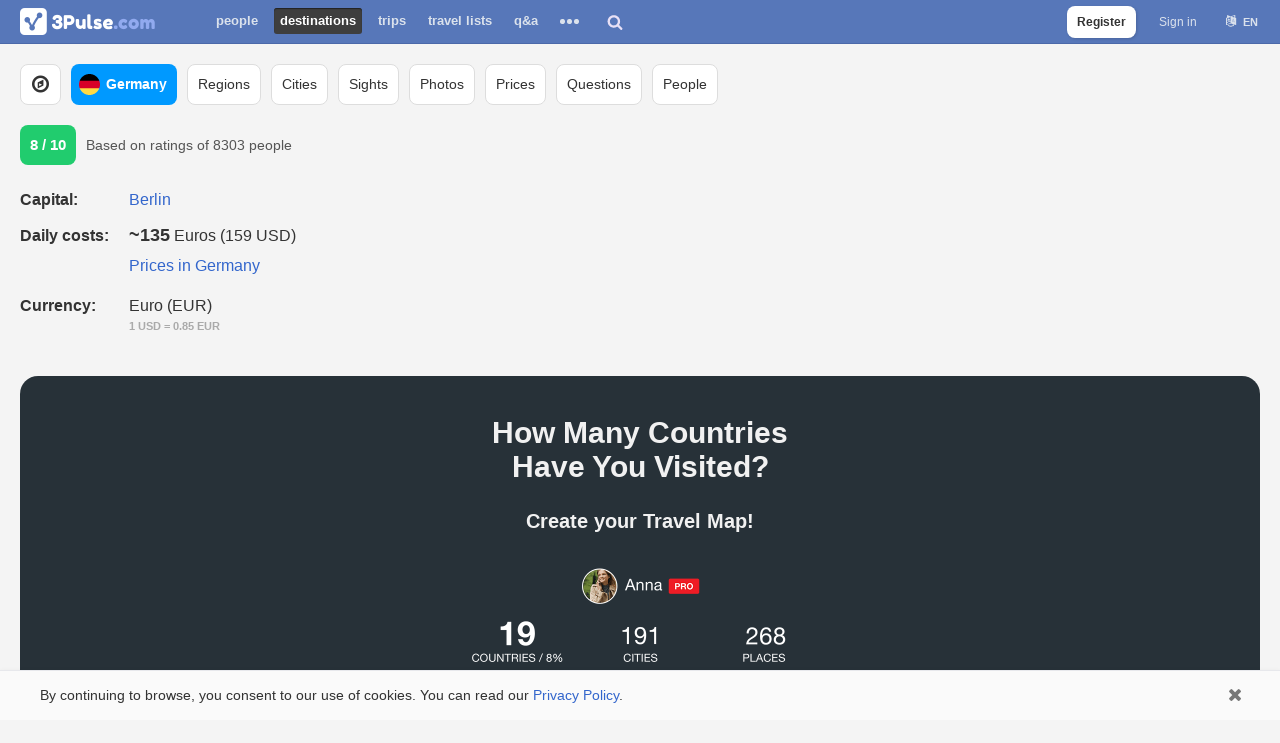

--- FILE ---
content_type: text/html; charset=utf-8
request_url: https://3pulse.com/en/geo/germany
body_size: 11007
content:
<!doctype html> <html lang="en" translate="no"><head><title>The Best Places To Visit In Germany | Updated on 2026</title><meta name="description" content="Discover the best places to visit in Germany and find something for your next trip."><meta name="keywords" content="best places to visit in Germany"><link rel="canonical" href="https://3pulse.com/en/geo/germany" /><meta charset="utf-8"><meta http-equiv="X-UA-Compatible" content="IE=edge" /><meta name="viewport" content="width=device-width,initial-scale=1,maximum-scale=1,user-scalable=0,viewport-fit=cover"><meta name="google" content="notranslate" /><meta name="format-detection" content="telephone=no"><link rel="alternate" hreflang="en" href="https://3pulse.com/en/geo/germany" /><link rel="alternate" hreflang="ru" href="https://3pulse.com/ru/geo/germany" /> <link rel="image_src" href="https://3pulse.com/uploads/images/geo/countries/de/1200x480.min.jpg" /><meta property="og:type" content="website"><meta property="og:url" content="https://3pulse.com/en/geo/germany"><meta property="og:image" content="https://3pulse.com/uploads/images/geo/countries/de/1200x480.min.jpg"><meta property="og:image:secure_url" content="https://3pulse.com/uploads/images/geo/countries/de/1200x480.min.jpg" /><meta property="og:image:width" content="1200" /><meta property="og:image:height" content="480" /><meta property="og:title" content="See The Best Places to Visit in Germany!"><meta property="og:description" content="Find something interesting for your next trip to Germany."><meta property="og:ttl" content="604800"><meta property="og:site_name" content="3Pulse.com"><meta name="twitter:site" content="@3pulse_com"><meta name="twitter:card" content="summary_large_image"><meta name="twitter:title" content="See The Best Places to Visit in Germany!"><meta name="twitter:description" content="Find something interesting for your next trip to Germany."><meta name="twitter:image" content="https://3pulse.com/uploads/images/geo/countries/de/1200x480.min.jpg"> <meta property="fb:app_id" content="272826416918"><meta property="fb:pages" content="104876870889783"><meta name="theme-color" content="#5777b9"><meta name="application-name" content="3Pulse"><meta name="mobile-web-app-capable" content="yes"> <meta name="apple-mobile-web-app-title" content="3Pulse"><meta name="apple-mobile-web-app-capable" content="yes"><meta name="apple-mobile-web-app-status-bar-style" content="white"><link rel="apple-touch-icon" sizes="192x192" href="https://3pulse.com/apple-touch-icon-192x192.png"><link rel="icon" sizes="192x192" href="https://3pulse.com/favicon-192.png"><link rel="mask-icon" href="https://3pulse.com/logo_blue.svg" color="#5777b9"><link rel="shortcut icon" type="image/png" href="https://3pulse.com/favicon.png" /> <link rel="preconnect" href="https://www.googletagmanager.com" crossorigin><link rel="preconnect" href="https://connect.facebook.net" crossorigin><link rel="preconnect" href="https://www.facebook.com" crossorigin> <link rel="preload" as="font" crossorigin type="font/woff2" href="https://3pulse.com/plugins/fontawesome/lib/font-awesome-4.7.0/fonts/fontawesome-webfont.4.7.0.woff2"><link rel="preload" href="https://3pulse.com/engine/lib/external/jquery/versions/1.11.3/jquery-1.11.3.min.js" as="script"><link rel="preload" as="script" href="https://3pulse.com/templates/cache/developer/73497d08097afc14e53f53981881d491.out-1750074185.js"><link rel='stylesheet' type='text/css' href='https://3pulse.com/templates/cache/developer/0dbb944005a94678570f40b5390bb7bf.out-1753186180.css' /> <link rel='stylesheet' type='text/css' href='https://3pulse.com/templates/cache/developer/auth.out-1743355330.css' /> <link rel='stylesheet' type='text/css' href='https://3pulse.com/templates/cache/developer/discussions.out-1568745490.css' /> <link rel='stylesheet' type='text/css' href='https://3pulse.com/templates/cache/developer/pro.out-1557421553.css' /> <link rel='stylesheet' type='text/css' href='https://3pulse.com/templates/cache/developer/photo.out-1718290210.css' /> <link rel='stylesheet' type='text/css' href='https://3pulse.com/templates/cache/developer/geo.out-1720262318.css' /> <link rel="stylesheet" type='text/css' href="https://3pulse.com/plugins/fontawesome/lib/font-awesome-4.7.0/css/font-awesome.4.7.0.min.mod.css"> <script>
            (function(a,b,c){ if(c in b&&b[c]){var d,e=a.location,f=/^(a|html)$/i;a.addEventListener("click",function(a){d=a.target;while(!f.test(d.nodeName))d=d.parentNode;"href"in d&&(chref=d.href).replace(e.href,"").indexOf("#")&&(!/^[a-z\+\.\-]+:/i.test(chref)||chref.indexOf(e.protocol+"//"+e.host)===0)&&(a.preventDefault(),e.href=d.href)},!1)}})(document,window.navigator,"standalone");
            "serviceWorker"in navigator&&navigator.serviceWorker.register("/sw.js");
        </script><link rel="manifest" href="/manifest.json"> <script async src="https://www.googletagmanager.com/gtag/js?id=AW-16812723960"></script><script>
            window.dataLayer = window.dataLayer || [];
            function gtag(){dataLayer.push(arguments);}
            gtag('js', new Date());
            let gtagUserId = '';
                        gtag('config', 'AW-16812723960', {
                'user_id': gtagUserId
            });
            </script> <script>
        !function(f,b,e,v,n,t,s)
        {if(f.fbq)return;n=f.fbq=function(){n.callMethod?
            n.callMethod.apply(n,arguments):n.queue.push(arguments)};
            if(!f._fbq)f._fbq=n;n.push=n;n.loaded=!0;n.version='2.0';
            n.queue=[];t=b.createElement(e);t.async=!0;
            t.src=v;s=b.getElementsByTagName(e)[0];
            s.parentNode.insertBefore(t,s)}(window, document,'script',
            'https://connect.facebook.net/en_US/fbevents.js');
        fbq('init', '454323076451933');fbq('track', 'PageView');</script> </head><body class="s1 without-menu guest lang-en" data-lang="en" ><script>

    var fbConfig = {
        id: '272826416918',
        version: 'v21.0'
    };

    var bXFBML = false;

    function Deferred() {

        var self = this;

        this.promise = new Promise(function(resolve, reject) {

            self.reject = reject;

            self.resolve = resolve;

        });

    }

    window.fbLoaded = (new Deferred());

    window.fbAsyncInit = function() {

        FB.init({
            appId      : fbConfig.id,
            cookie     : true,
            status     : true,
            xfbml      : bXFBML,
            version    : fbConfig.version
        });

        fbLoaded.resolve();

        FB.AppEvents.logPageView();

    };

    </script><script async defer crossorigin="anonymous" src="https://connect.facebook.net/en_US/sdk.js"></script><noscript><img height="1" width="1" style="display:none" src="https://www.facebook.com/tr?id=454323076451933&ev=PageView&noscript=1" alt="" /></noscript><header id="header"><div class="wrap"> <a class="logo" href="https://3pulse.com"> <img src="[data-uri]" data-original="https://3pulse.com/logo.png" class="sLogo lazy-data-image" width="135" height="27" title="3Pulse.com" alt="3Pulse.com" /></a><nav id="main-menu"><button class="menu-trigger js-show-main-menu"><span>Destinations</span></button><ul><li ><a href="https://3pulse.com/people/">People</a></li><li class="active"><a href="https://3pulse.com/en/geo/">Destinations</a></li><li ><a href="https://3pulse.com/en/travel/">Trips</a></li><li ><a href="https://3pulse.com/en/travel/lists">Travel Lists</a></li><li ><a href="https://3pulse.com/en/qa/" >Q&A</a></li><li class="more"><button><span></span><span></span><span></span></button><div class="items"><ul><li ><a href="https://3pulse.com/en/photo/">Photo</a></li><li ><a href="https://3pulse.com/en/prices/">Travel Costs</a></li><li ><a href="https://3pulse.com/en/journal/">Journal</a></li><li ><a href="https://3pulse.com/en/reviews/">Reviews</a></li><li ><a href="https://3pulse.com/en/sights/">Sights</a></li></ul></div></li></ul></nav><div id="destination-search"><div class="search"><input type="text" class="input-text input-width-full" placeholder="Where do you want to go?"/><div class="input-submit"></div></div><button class="search-button"></button></div><div class="auth"><ul><li class="sign-up"><a href="https://3pulse.com/auth/signup" class="js-registration-form-show button transparent js-stats" data-stats-category="Auth" data-stats-action="Header SignUp Button">Register</a></li><li><a href="https://3pulse.com/auth/login" class="js-login-form-show sign-in js-stats" data-stats-category="Auth" data-stats-action="Header Login Button">Sign in</a></li><li><div class="user-lang"><button class="user-lang-current js-tooltip-lc" title="Choose language">en</button><div class="drop"><ul><li class="js-set-language" data-lang="en">English</li><li class="js-set-language" data-lang="ru">Русский</li></ul></div></div></li></ul></div> <button id="menu-button"></button> </div> </header><div id="page" class="geo place country" data-ga-type="country" data-marker="country_Germany" data-place-id="51" data-place-type="country" data-place-country-code="DE" data-ne-lat="55.05812454" data-ne-lng="15.04189587" data-sw-lat="47.27011108" data-sw-lng="5.86634254" data-place-iata="BER" data-user-current-city-iata=""><main class="container"><nav id="horizontal-menu"><div class="scroller-container"><div class="wrap"><div class="scroller"><ul class="explore-destinations"><li><a href="https://3pulse.com/en/geo/"><i class="fa fa-compass" aria-hidden="true"></i></a></li></ul><ul class="breadcrumb"><li><a class="country" href="https://3pulse.com/en/geo/germany"><i class="flag flag-51"></i><span class="name">Germany</span></a></li></ul><ul><li><a href="https://3pulse.com/en/geo/germany/regions"><span>Regions</span></a></li><li><a href="https://3pulse.com/en/geo/germany/cities"><span>Cities</span></a></li><li><a href="https://3pulse.com/en/geo/germany/sights"><span>Sights</span></a></li><li><a href="https://3pulse.com/en/geo/germany/photo"><span>Photos</span></a></li><li><a href="https://3pulse.com/en/geo/germany/prices"><span>Prices</span></a></li><li><a href="https://3pulse.com/en/geo/germany/qa"><span>Questions</span></a></li><li><a href="https://3pulse.com/en/geo/germany/people"><span>People</span></a></li></ul></div></div></div></nav> <div class="about"><div class="wrap"> <div class="target rating" data-id="51" data-type="1"><div class="wrap"><div class="counter"><span class="count">8</span> <span class="total">/ 10</span></div><div class="people"><p class="total">Based on ratings of <span class="count">8303</span> <span class="declension">people</span></p><p class="user"></p></div><div style="display: none;" itemprop="aggregateRating" itemscope="" itemtype="http://schema.org/AggregateRating"><meta itemprop="bestRating" content="10"><meta itemprop="worstRating" content="1"><meta itemprop="ratingValue" content="8"><meta itemprop="ratingCount" content="8303"></div></div></div> <ul class="info"><li><div class="left"><p>Capital:</p></div><div class="right"><a href="https://3pulse.com/en/geo/germany/cities/berlin">Berlin</a></div></li> <li><div class="left"><p>Daily costs:</p></div><div class="right"><p><span class="count">~135</span> Euros (159 USD)</p><p class="prices"><a href="https://3pulse.com/en/geo/germany/prices?utm_source=3pulse.com&utm_medium=country-page-germany&utm_term=country-about-prices-link&utm_content=germany&utm_campaign=prices"target="_blank">Prices in  Germany</a></p></div></li><li><div class="left"><p>Currency:</p></div><div class="right"><p>Euro (EUR)</p><p class="note">1 USD = 0.85 EUR</p></div></li></ul></div> <style>.travel-map-banner {display: block;position: relative;background: #273138;text-align: center;margin-top: 40px;margin-bottom: 20px;border-radius: 18px;}.travel-map-banner-wrap {display: block;overflow: hidden;max-width: 400px;min-height: 320px;padding: 40px 10px;margin: 0 auto;}.travel-map-banner-wrap p.cta-title {font-size: 20px;font-weight: 700;margin-top: 20px;}.travel-map-banner-wrap .image {display: block;width: 100%;max-width: 400px;margin: 20px auto;position: relative;}.travel-map-banner-wrap .image:before {content: '';display: block;padding-top: 92.5%;}.travel-map-banner-wrap .image img {display: block;width: 100%;position: absolute;top: 0;left: 0;}.travel-map-banner-wrap p {line-height: 34px;font-size: 30px;font-weight: 700;color: #f1f1f1;margin: 0;text-align: center;}.travel-map-banner-wrap .call-to-action {max-width: 270px !important;margin: 0 auto !important;}.travel-map-banner-wrap .call-to-action button {display: block;width: 100%;line-height: 50px !important;border-radius: 8px;font-size: 18px !important;font-weight: 700;color: #0C0038 !important;background-color: #7AFCA7 !important;cursor: pointer;padding: 0 12px !important;outline: none;text-decoration: none;box-shadow: none !important;text-shadow: none !important;background-image: none !important;border: 0 !important;box-sizing: border-box;}.travel-map-banner-wrap .signup-notice {margin: 10px auto 0 !important;max-width: 270px;font-size: 12px !important;line-height: 18px !important;color: #bdbdbd !important;font-weight: 400 !important;text-align: center;}.travel-map-banner-wrap .signup-notice a {color: #bdbdbd !important;font-weight: 700;text-decoration: none;}</style> <div id="travel-map-banner" class="travel-map-banner" data-campaign="3PulseTravelMap" data-medium="geo_country" data-content="olga_map_banner"><div class="travel-map-banner-wrap"><p>How Many Countries<br />Have You Visited?</p><p class="cta-title">Create your Travel Map!</p><a href="https://3pulse.com/en/travel/map?utm_campaign=3PulseTravelMap&utm_medium=geo_country&utm_content=olga_map_banner" class="image"> <img src="https://3pulse.com/plugins/travel/templates/skin/default/images/anna_map_v2.png" alt="Travel Map" /></a><div class="call-to-action"><button class="button blue save js-create-map js-registration-form-show"><span>                            Create map</span></button></div></div></div></div><div class="destinations"><div class="places"><div class="items cities" data-type="cities"><h2>Explore the best cities to visit in Germany</h2><div class="scrolled-items"><div class="scroller-container"><div class="wrap"><div class="scroller"><ul><li class="city" data-id="17693"><a href="https://3pulse.com/en/geo/germany/cities/berlin"><img src='[data-uri]' class="lazy" data-original="https://3pulse.com/uploads/photo/25/04/08/2019/04/28/5688d9398e_medium.jpg" alt="Berlin" style="display: none" /><noscript><img style="display: none;" src="https://3pulse.com/uploads/photo/25/04/08/2019/04/28/5688d9398e_medium.jpg" alt="Berlin" /></noscript><div class="title"><div class="background"></div><h3>Berlin</h3></div></a></li><li class="city" data-id="17626"><a href="https://3pulse.com/en/geo/germany/cities/munich"><img src='[data-uri]' class="lazy" data-original="https://3pulse.com/uploads/photo/002/387/287/2024/09/08/5072c0d499_medium.jpg" alt="Munich" style="display: none" /><noscript><img style="display: none;" src="https://3pulse.com/uploads/photo/002/387/287/2024/09/08/5072c0d499_medium.jpg" alt="Munich" /></noscript><div class="title"><div class="background"></div><h3>Munich</h3></div></a></li><li class="city" data-id="3539"><a href="https://3pulse.com/en/geo/germany/cities/frankfurt-am-main"><img src='[data-uri]' class="lazy" data-original="https://3pulse.com/uploads/photo/18/93/14/2022/11/12/131211805d_medium.jpg" alt="Frankfurt am Main" style="display: none" /><noscript><img style="display: none;" src="https://3pulse.com/uploads/photo/18/93/14/2022/11/12/131211805d_medium.jpg" alt="Frankfurt am Main" /></noscript><div class="title"><div class="background"></div><h3>Frankfurt am Main</h3></div></a></li><li class="city" data-id="3467"><a href="https://3pulse.com/en/geo/germany/cities/hamburg"><img src='[data-uri]' class="lazy" data-original="https://3pulse.com/uploads/photo/21/50/89/2017/09/14/32ba9cdd37_medium.jpg" alt="Hamburg" style="display: none" /><noscript><img style="display: none;" src="https://3pulse.com/uploads/photo/21/50/89/2017/09/14/32ba9cdd37_medium.jpg" alt="Hamburg" /></noscript><div class="title"><div class="background"></div><h3>Hamburg</h3></div></a></li><li class="city" data-id="17716"><a href="https://3pulse.com/en/geo/germany/cities/cologne"><img src='[data-uri]' class="lazy" data-original="https://3pulse.com/uploads/photo/01/34/01/2022/06/24/91095e0453_medium.jpg" alt="Cologne" style="display: none" /><noscript><img style="display: none;" src="https://3pulse.com/uploads/photo/01/34/01/2022/06/24/91095e0453_medium.jpg" alt="Cologne" /></noscript><div class="title"><div class="background"></div><h3>Cologne</h3></div></a></li><li class="city" data-id="21936"><a href="https://3pulse.com/en/geo/germany/cities/stuttgart"><img src='[data-uri]' class="lazy" data-original="https://3pulse.com/uploads/photo/001/746/073/2020/06/05/074526df94_medium.jpg" alt="Stuttgart" style="display: none" /><noscript><img style="display: none;" src="https://3pulse.com/uploads/photo/001/746/073/2020/06/05/074526df94_medium.jpg" alt="Stuttgart" /></noscript><div class="title"><div class="background"></div><h3>Stuttgart</h3></div></a></li><li class="city" data-id="19231"><a href="https://3pulse.com/en/geo/germany/cities/dresden"><img src='[data-uri]' class="lazy" data-original="https://3pulse.com/uploads/photo/01/43/77/2016/04/25/4b42c0fe96_medium.jpg" alt="Dresden" style="display: none" /><noscript><img style="display: none;" src="https://3pulse.com/uploads/photo/01/43/77/2016/04/25/4b42c0fe96_medium.jpg" alt="Dresden" /></noscript><div class="title"><div class="background"></div><h3>Dresden</h3></div></a></li><li class="city" data-id="19263"><a href="https://3pulse.com/en/geo/germany/cities/nuremberg"><img src='[data-uri]' class="lazy" data-original="https://3pulse.com/uploads/photo/19/12/05/2017/07/04/c9ee2481e8_medium.jpg" alt="Nuremberg" style="display: none" /><noscript><img style="display: none;" src="https://3pulse.com/uploads/photo/19/12/05/2017/07/04/c9ee2481e8_medium.jpg" alt="Nuremberg" /></noscript><div class="title"><div class="background"></div><h3>Nuremberg</h3></div></a></li><li class="city" data-id="19215"><a href="https://3pulse.com/en/geo/germany/cities/bremen"><img src='[data-uri]' class="lazy" data-original="https://3pulse.com/uploads/photo/22/62/88/2017/12/27/4c278d4d8c_medium.jpg" alt="Bremen" style="display: none" /><noscript><img style="display: none;" src="https://3pulse.com/uploads/photo/22/62/88/2017/12/27/4c278d4d8c_medium.jpg" alt="Bremen" /></noscript><div class="title"><div class="background"></div><h3>Bremen</h3></div></a></li><li class="button" data-id="list"><a href="https://3pulse.com/en/geo/germany/cities"><p>See all cities</p></a></li></ul></div></div></div></div></div><div class="items sights_categories" data-type="sights_categories"><h2>Most popular sights categories in Germany</h2><div class="scrolled-items"><div class="scroller-container"><div class="wrap"><div class="scroller"><ul><li class="sight_category" data-id="63"><a href="https://3pulse.com/en/geo/germany/sights/categories/castle"><img src='[data-uri]' class="lazy" data-original="/icons/sc/63/icon.svg" alt="castles icon" style="display: none" /><noscript><img style="display: none;" src="/icons/sc/63/icon.svg" alt="castles icon" /></noscript><div class="title"><div class="background"></div><h3>castles</h3></div></a></li><li class="sight_category" data-id="10"><a href="https://3pulse.com/en/geo/germany/sights/categories/lake"><img src='[data-uri]' class="lazy" data-original="/icons/sc/10/icon.svg" alt="lakes icon" style="display: none" /><noscript><img style="display: none;" src="/icons/sc/10/icon.svg" alt="lakes icon" /></noscript><div class="title"><div class="background"></div><h3>lakes</h3></div></a></li><li class="sight_category" data-id="134"><a href="https://3pulse.com/en/geo/germany/sights/categories/mountain"><img src='[data-uri]' class="lazy" data-original="/icons/sc/134/icon.svg" alt="mountains icon" style="display: none" /><noscript><img style="display: none;" src="/icons/sc/134/icon.svg" alt="mountains icon" /></noscript><div class="title"><div class="background"></div><h3>mountains</h3></div></a></li><li class="sight_category" data-id="39"><a href="https://3pulse.com/en/geo/germany/sights/categories/coast"><img src='[data-uri]' class="lazy" data-original="/icons/sc/39/icon.svg" alt="coasts icon" style="display: none" /><noscript><img style="display: none;" src="/icons/sc/39/icon.svg" alt="coasts icon" /></noscript><div class="title"><div class="background"></div><h3>coasts</h3></div></a></li><li class="sight_category" data-id="85"><a href="https://3pulse.com/en/geo/germany/sights/categories/observation-point"><img src='[data-uri]' class="lazy" data-original="/icons/sc/85/icon.svg" alt="observation points icon" style="display: none" /><noscript><img style="display: none;" src="/icons/sc/85/icon.svg" alt="observation points icon" /></noscript><div class="title"><div class="background"></div><h3>observation points</h3></div></a></li><li class="sight_category" data-id="81"><a href="https://3pulse.com/en/geo/germany/sights/categories/monument"><img src='[data-uri]' class="lazy" data-original="/icons/sc/81/icon.svg" alt="monuments icon" style="display: none" /><noscript><img style="display: none;" src="/icons/sc/81/icon.svg" alt="monuments icon" /></noscript><div class="title"><div class="background"></div><h3>monuments</h3></div></a></li><li class="sight_category" data-id="73"><a href="https://3pulse.com/en/geo/germany/sights/categories/historical-site"><img src='[data-uri]' class="lazy" data-original="/icons/sc/73/icon.svg" alt="historical sites icon" style="display: none" /><noscript><img style="display: none;" src="/icons/sc/73/icon.svg" alt="historical sites icon" /></noscript><div class="title"><div class="background"></div><h3>historical sites</h3></div></a></li><li class="sight_category" data-id="99"><a href="https://3pulse.com/en/geo/germany/sights/categories/stadium"><img src='[data-uri]' class="lazy" data-original="/icons/sc/99/icon.svg" alt="stadiums icon" style="display: none" /><noscript><img style="display: none;" src="/icons/sc/99/icon.svg" alt="stadiums icon" /></noscript><div class="title"><div class="background"></div><h3>stadiums</h3></div></a></li><li class="sight_category" data-id="44"><a href="https://3pulse.com/en/geo/germany/sights/categories/nature-reserve"><img src='[data-uri]' class="lazy" data-original="/icons/sc/44/icon.svg" alt="nature reserves icon" style="display: none" /><noscript><img style="display: none;" src="/icons/sc/44/icon.svg" alt="nature reserves icon" /></noscript><div class="title"><div class="background"></div><h3>nature reserves</h3></div></a></li><li class="button" data-id="list"><a href="https://3pulse.com/en/geo/germany/sights/categories"><p>See all sights categories</p></a></li></ul></div></div></div></div></div><div class="items sights" data-type="sights"><h2>See popular sights in Germany</h2><div class="scrolled-items"><div class="scroller-container"><div class="wrap"><div class="scroller"><ul><li class="sight square" data-id="140944"><a href="https://3pulse.com/en/sights/schloss-neuschwanstein"><img src='[data-uri]' class="lazy" data-original="https://3pulse.com/uploads/photo/14/22/33/2017/01/07/b1cf7fd6be_medium.jpg" alt="Schloss Neuschwanstein" style="display: none" /><noscript><img style="display: none;" src="https://3pulse.com/uploads/photo/14/22/33/2017/01/07/b1cf7fd6be_medium.jpg" alt="Schloss Neuschwanstein" /></noscript><div class="title"><div class="background"></div><div class="container"><div class="icon"><img src='[data-uri]' class="lazy" data-original="/icons/sc/63/icon.svg" alt="castle icon" style="display: none" /><noscript><img style="display: none;" src="/icons/sc/63/icon.svg" alt="castle icon" /></noscript></div><h3>Schloss Neuschwanstein</h3><p>castle</p></div></div></a></li><li class="sight square" data-id="621713"><a href="https://3pulse.com/en/sights/bodensee"><img src='[data-uri]' class="lazy" data-original="https://3pulse.com/uploads/images/sights/00/62/17/13/sight_image_621713_500.jpg" alt="Bodensee" style="display: none" /><noscript><img style="display: none;" src="https://3pulse.com/uploads/images/sights/00/62/17/13/sight_image_621713_500.jpg" alt="Bodensee" /></noscript><div class="title"><div class="background"></div><div class="container"><div class="icon"><img src='[data-uri]' class="lazy" data-original="/icons/sc/10/icon.svg" alt="lake icon" style="display: none" /><noscript><img style="display: none;" src="/icons/sc/10/icon.svg" alt="lake icon" /></noscript></div><h3>Bodensee</h3><p>lake</p></div></div></a></li><li class="sight square" data-id="621819"><a href="https://3pulse.com/en/sights/heidelberger-schloss"><img src='[data-uri]' class="lazy" data-original="https://3pulse.com/uploads/images/sights/621819/sight_image_621819_500.jpg" alt="Heidelberger Schloss" style="display: none" /><noscript><img style="display: none;" src="https://3pulse.com/uploads/images/sights/621819/sight_image_621819_500.jpg" alt="Heidelberger Schloss" /></noscript><div class="title"><div class="background"></div><div class="container"><div class="icon"><img src='[data-uri]' class="lazy" data-original="/icons/sc/63/icon.svg" alt="castle icon" style="display: none" /><noscript><img style="display: none;" src="/icons/sc/63/icon.svg" alt="castle icon" /></noscript></div><h3>Heidelberger Schloss</h3><p>castle</p></div></div></a></li><li class="sight square" data-id="621332"><a href="https://3pulse.com/en/sights/hohenschwangau"><img src='[data-uri]' class="lazy" data-original="https://3pulse.com/uploads/photo/14/22/33/2017/01/07/af4ce65c3b_medium.jpg" alt="Hohenschwangau" style="display: none" /><noscript><img style="display: none;" src="https://3pulse.com/uploads/photo/14/22/33/2017/01/07/af4ce65c3b_medium.jpg" alt="Hohenschwangau" /></noscript><div class="title"><div class="background"></div><div class="container"><div class="icon"><img src='[data-uri]' class="lazy" data-original="/icons/sc/63/icon.svg" alt="castle icon" style="display: none" /><noscript><img style="display: none;" src="/icons/sc/63/icon.svg" alt="castle icon" /></noscript></div><h3>Hohenschwangau</h3><p>castle</p></div></div></a></li><li class="sight square" data-id="619028"><a href="https://3pulse.com/en/sights/allianz-arena-18cf4"><img src='[data-uri]' class="lazy" data-original="https://3pulse.com/uploads/photo/01/27/22/2016/01/25/12f91f84cd_medium.jpg" alt="Allianz Arena" style="display: none" /><noscript><img style="display: none;" src="https://3pulse.com/uploads/photo/01/27/22/2016/01/25/12f91f84cd_medium.jpg" alt="Allianz Arena" /></noscript><div class="title"><div class="background"></div><div class="container"><div class="icon"><img src='[data-uri]' class="lazy" data-original="/icons/sc/99/icon.svg" alt="stadium icon" style="display: none" /><noscript><img style="display: none;" src="/icons/sc/99/icon.svg" alt="stadium icon" /></noscript></div><h3>Allianz Arena</h3><p>stadium</p></div></div></a></li><li class="sight square" data-id="621206"><a href="https://3pulse.com/en/sights/chiemsee"><img src='[data-uri]' class="lazy" data-original="https://3pulse.com/uploads/images/sights/621206/sight_image_621206_500.jpg" alt="Chiemsee" style="display: none" /><noscript><img style="display: none;" src="https://3pulse.com/uploads/images/sights/621206/sight_image_621206_500.jpg" alt="Chiemsee" /></noscript><div class="title"><div class="background"></div><div class="container"><div class="icon"><img src='[data-uri]' class="lazy" data-original="/icons/sc/10/icon.svg" alt="lake icon" style="display: none" /><noscript><img style="display: none;" src="/icons/sc/10/icon.svg" alt="lake icon" /></noscript></div><h3>Chiemsee</h3><p>lake</p></div></div></a></li><li class="sight square" data-id="1728698"><a href="https://3pulse.com/en/sights/dachau-concentration-camp"><img src='[data-uri]' class="lazy" data-original="https://3pulse.com/uploads/images/sights/01/72/86/98/sight_image_1728698_500.jpg" alt="Dachau concentration camp" style="display: none" /><noscript><img style="display: none;" src="https://3pulse.com/uploads/images/sights/01/72/86/98/sight_image_1728698_500.jpg" alt="Dachau concentration camp" /></noscript><div class="title"><div class="background"></div><div class="container"><div class="icon"><img src='[data-uri]' class="lazy" data-original="/icons/sc/73/icon.svg" alt="historical site icon" style="display: none" /><noscript><img style="display: none;" src="/icons/sc/73/icon.svg" alt="historical site icon" /></noscript></div><h3>Dachau concentration camp</h3><p>historical site</p></div></div></a></li><li class="sight square" data-id="1728702"><a href="https://3pulse.com/en/sights/wadden-sea"><img src='[data-uri]' class="lazy" data-original="https://3pulse.com/uploads/images/sights/01/72/87/02/sight_image_1728702_500.jpg" alt="Wadden Sea" style="display: none" /><noscript><img style="display: none;" src="https://3pulse.com/uploads/images/sights/01/72/87/02/sight_image_1728702_500.jpg" alt="Wadden Sea" /></noscript><div class="title"><div class="background"></div><div class="container"><div class="icon"><img src='[data-uri]' class="lazy" data-original="/icons/sc/39/icon.svg" alt="coast icon" style="display: none" /><noscript><img style="display: none;" src="/icons/sc/39/icon.svg" alt="coast icon" /></noscript></div><h3>Wadden Sea</h3><p>coast</p></div></div></a></li><li class="sight square" data-id="620595"><a href="https://3pulse.com/en/sights/zugspitze"><img src='[data-uri]' class="lazy" data-original="https://3pulse.com/uploads/photo/14/53/32/2019/06/02/c6062591d9_medium.jpg" alt="Zugspitze" style="display: none" /><noscript><img style="display: none;" src="https://3pulse.com/uploads/photo/14/53/32/2019/06/02/c6062591d9_medium.jpg" alt="Zugspitze" /></noscript><div class="title"><div class="background"></div><div class="container"><div class="icon"><img src='[data-uri]' class="lazy" data-original="/icons/sc/134/icon.svg" alt="mountain icon" style="display: none" /><noscript><img style="display: none;" src="/icons/sc/134/icon.svg" alt="mountain icon" /></noscript></div><h3>Zugspitze</h3><p>mountain</p></div></div></a></li><li class="button square" data-id="list"><a href="https://3pulse.com/en/geo/germany/sights"><p>See all sights</p></a></li></ul></div></div></div></div><div class="links places-near"><p>You can also find:</p><ul><li class="city" data-id="17693"><a href="https://3pulse.com/en/geo/germany/cities/berlin/places-near">Places to visit near Berlin</a></li><li class="city" data-id="17626"><a href="https://3pulse.com/en/geo/germany/cities/munich/places-near">Places to visit near Munich</a></li><li class="city" data-id="3539"><a href="https://3pulse.com/en/geo/germany/cities/frankfurt-am-main/places-near">Places to visit near Frankfurt am Main</a></li><li class="city" data-id="3467"><a href="https://3pulse.com/en/geo/germany/cities/hamburg/places-near">Places to visit near Hamburg</a></li><li class="city" data-id="17716"><a href="https://3pulse.com/en/geo/germany/cities/cologne/places-near">Places to visit near Cologne</a></li><li class="city" data-id="21936"><a href="https://3pulse.com/en/geo/germany/cities/stuttgart/places-near">Places to visit near Stuttgart</a></li><li class="city" data-id="19231"><a href="https://3pulse.com/en/geo/germany/cities/dresden/places-near">Places to visit near Dresden</a></li><li class="city" data-id="19263"><a href="https://3pulse.com/en/geo/germany/cities/nuremberg/places-near">Places to visit near Nuremberg</a></li><li class="city" data-id="19215"><a href="https://3pulse.com/en/geo/germany/cities/bremen/places-near">Places to visit near Bremen</a></li></ul></div></div></div></div><div class="photo-stream" data-type="geo" data-country-id="51" data-total="11238" data-order="popular"><div class="title"><h2>Photos of Germany</h2></div><div class="list cards cols-5"><div class="item" data-id="3319"><div class="photo"><img src='[data-uri]' class="lazy" data-original="https://3pulse.com/uploads/photo/01/43/77/2016/04/25/4b42c0fe96_medium.jpg" alt="Dresden, Germany" style="display: none" /><noscript><img style="display: none;" src="https://3pulse.com/uploads/photo/01/43/77/2016/04/25/4b42c0fe96_medium.jpg" alt="Dresden, Germany" /></noscript></div><div class="overlay"><a href="https://3pulse.com/en/photo/dresden-germany-by-taras-bezuglyy-669b62"><div class="description"></div></a></div><div class="panel"><div class="left"><div class="wrap"><div class="user"><div class="avatar"> <img src='[data-uri]' class="lazy" data-original="https://img.3pulse.com/avatar/000/014/377/9b1549/avatar_100x100.jpg" alt="Taras" style="display: none" /><noscript><img style="display: none;" src="https://img.3pulse.com/avatar/000/014/377/9b1549/avatar_100x100.jpg" alt="Taras" /></noscript></div><div class="name" data-login="Smart_Ice">Taras</div></div> </div></div></div></div><div class="item" data-id="23168"><div class="photo"><img src='[data-uri]' class="lazy" data-original="https://3pulse.com/uploads/photo/14/22/33/2017/01/07/b1cf7fd6be_medium.jpg" alt="Schloss Neuschwanstein, Germany" style="display: none" /><noscript><img style="display: none;" src="https://3pulse.com/uploads/photo/14/22/33/2017/01/07/b1cf7fd6be_medium.jpg" alt="Schloss Neuschwanstein, Germany" /></noscript></div><div class="overlay"><a href="https://3pulse.com/en/photo/schloss-neuschwanstein-germany-by-ekaterina-stukova-bd54f0"><div class="description"></div></a></div><div class="panel"><div class="left"><div class="wrap"><div class="user"><div class="avatar"> <img src='[data-uri]' class="lazy" data-original="https://3pulse.com/uploads/images/14/22/33/2017/01/07/avatar_100x100.jpg" alt="Ekaterina" style="display: none" /><noscript><img style="display: none;" src="https://3pulse.com/uploads/images/14/22/33/2017/01/07/avatar_100x100.jpg" alt="Ekaterina" /></noscript></div><div class="name" data-login="EkaterinaStukova">Ekaterina</div></div> </div></div></div></div><div class="item" data-id="3573"><div class="photo"><img src='[data-uri]' class="lazy" data-original="https://3pulse.com/uploads/photo/01/22/87/2016/05/05/5f186f8cc0_medium.jpg" alt="Germany" style="display: none" /><noscript><img style="display: none;" src="https://3pulse.com/uploads/photo/01/22/87/2016/05/05/5f186f8cc0_medium.jpg" alt="Germany" /></noscript></div><div class="overlay"><a href="https://3pulse.com/en/photo/germany-by-maksim-davydik-3106c3"><div class="description"></div></a></div><div class="panel"><div class="left"><div class="wrap"><div class="user"><div class="avatar"> <img src='[data-uri]' class="lazy" data-original="https://3pulse.com/uploads/avatar/000/012/287/d74035/avatar_100x100.jpg" alt="Maksim" style="display: none" /><noscript><img style="display: none;" src="https://3pulse.com/uploads/avatar/000/012/287/d74035/avatar_100x100.jpg" alt="Maksim" /></noscript></div><div class="name" data-login="35d6a64">Maksim</div></div> </div></div></div></div><div class="item" data-id="15480"><div class="photo"><img src='[data-uri]' class="lazy" data-original="https://3pulse.com/uploads/photo/01/10/49/2016/10/30/568bd09e14_medium.jpg" alt="Berchtesgaden, Germany" style="display: none" /><noscript><img style="display: none;" src="https://3pulse.com/uploads/photo/01/10/49/2016/10/30/568bd09e14_medium.jpg" alt="Berchtesgaden, Germany" /></noscript></div><div class="overlay"><a href="https://3pulse.com/en/photo/berchtesgaden-germany-nature-by-aleksey-rembish-243a3c"><div class="description">Собственно сам чайный домик Фюррера, подарок впрочем он не оценил.</div></a></div><div class="panel"><div class="left"><div class="wrap"><div class="user"><div class="avatar"> <img src='[data-uri]' class="lazy" data-original="https://img.3pulse.com/avatar/000/011/049/db5552/avatar_100x100.jpg" alt="Alex" style="display: none" /><noscript><img style="display: none;" src="https://img.3pulse.com/avatar/000/011/049/db5552/avatar_100x100.jpg" alt="Alex" /></noscript></div><div class="name" data-login="AlexRembish">Alex</div></div> </div></div></div></div><div class="item" data-id="3616"><div class="photo"><img src='[data-uri]' class="lazy" data-original="https://3pulse.com/uploads/photo/01/22/87/2016/05/06/7793c4dcff_medium.jpg" alt="Germany" style="display: none" /><noscript><img style="display: none;" src="https://3pulse.com/uploads/photo/01/22/87/2016/05/06/7793c4dcff_medium.jpg" alt="Germany" /></noscript></div><div class="overlay"><a href="https://3pulse.com/en/photo/germany-by-maksim-davydik-a71bcc"><div class="description"></div></a></div><div class="panel"><div class="left"><div class="wrap"><div class="user"><div class="avatar"> <img src='[data-uri]' class="lazy" data-original="https://3pulse.com/uploads/avatar/000/012/287/d74035/avatar_100x100.jpg" alt="Maksim" style="display: none" /><noscript><img style="display: none;" src="https://3pulse.com/uploads/avatar/000/012/287/d74035/avatar_100x100.jpg" alt="Maksim" /></noscript></div><div class="name" data-login="35d6a64">Maksim</div></div> </div></div></div></div><div class="item" data-id="11052"><div class="photo"><img src='[data-uri]' class="lazy" data-original="https://3pulse.com/uploads/photo/07/03/74/2016/10/05/f51bea4c04_medium.jpg" alt="Germany" style="display: none" /><noscript><img style="display: none;" src="https://3pulse.com/uploads/photo/07/03/74/2016/10/05/f51bea4c04_medium.jpg" alt="Germany" /></noscript></div><div class="overlay"><a href="https://3pulse.com/en/photo/germany-by-valery-popov-16b4f5"><div class="description"></div></a></div><div class="panel"><div class="left"><div class="wrap"><div class="user"><div class="avatar"> <img src='[data-uri]' class="lazy" data-original="https://3pulse.com/uploads/images/07/03/74/2016/10/05/avatar_100x100.jpg" alt="Valery" style="display: none" /><noscript><img style="display: none;" src="https://3pulse.com/uploads/images/07/03/74/2016/10/05/avatar_100x100.jpg" alt="Valery" /></noscript></div><div class="name" data-login="ValeryPopov">Valery</div></div> </div></div></div></div><div class="item" data-id="12842"><div class="photo"><img src='[data-uri]' class="lazy" data-original="https://3pulse.com/uploads/photo/10/09/76/2016/10/15/2d2bbbfc75_medium.jpg" alt="Germany" style="display: none" /><noscript><img style="display: none;" src="https://3pulse.com/uploads/photo/10/09/76/2016/10/15/2d2bbbfc75_medium.jpg" alt="Germany" /></noscript></div><div class="overlay"><a href="https://3pulse.com/en/photo/germany-by-alena-vospitannikova-c6c4cb"><div class="description"></div></a></div><div class="panel"><div class="left"><div class="wrap"><div class="user"><div class="avatar"> <img src='[data-uri]' class="lazy" data-original="https://3pulse.com/uploads/images/10/09/76/2016/10/15/avatar_100x100.jpg" alt="Alena" style="display: none" /><noscript><img style="display: none;" src="https://3pulse.com/uploads/images/10/09/76/2016/10/15/avatar_100x100.jpg" alt="Alena" /></noscript></div><div class="name" data-login="AlenaVospitannikova">Alena</div></div> </div></div></div></div><div class="item" data-id="100316"><div class="photo"><img src='[data-uri]' class="lazy" data-original="https://3pulse.com/uploads/photo/25/04/08/2019/04/28/5688d9398e_medium.jpg" alt="Berlin, Germany" style="display: none" /><noscript><img style="display: none;" src="https://3pulse.com/uploads/photo/25/04/08/2019/04/28/5688d9398e_medium.jpg" alt="Berlin, Germany" /></noscript></div><div class="overlay"><a href="https://3pulse.com/en/photo/berlin-germany-by-max-stolbynsky-5a8fa0"><div class="description"></div></a></div><div class="panel"><div class="left"><div class="wrap"><div class="user"><div class="avatar"> <img src='[data-uri]' class="lazy" data-original="https://3pulse.com/uploads/images/25/04/08/2018/10/11/avatar_100x100.jpg" alt="Max" style="display: none" /><noscript><img style="display: none;" src="https://3pulse.com/uploads/images/25/04/08/2018/10/11/avatar_100x100.jpg" alt="Max" /></noscript></div><div class="name" data-login="MaxStolbinsky">Max</div></div> </div></div></div></div><div class="item with-more-overlay" data-id="43329"><div class="photo"><img src='[data-uri]' class="lazy" data-original="https://3pulse.com/uploads/photo/21/50/89/2017/09/14/32ba9cdd37_medium.jpg" alt="Hamburg, Germany" style="display: none" /><noscript><img style="display: none;" src="https://3pulse.com/uploads/photo/21/50/89/2017/09/14/32ba9cdd37_medium.jpg" alt="Hamburg, Germany" /></noscript></div><div class="overlay"><a href="https://3pulse.com/en/photo/hamburg-germany-by-olga-bulgakova-61ab03"><div class="description"></div></a></div><div class="more"><div class="bg"></div><div class="count">+11229</div></div><div class="panel"><div class="left"><div class="wrap"><div class="user"><div class="avatar"> <img src='[data-uri]' class="lazy" data-original="https://3pulse.com/uploads/images/21/50/89/2017/09/14/avatar_100x100.jpg" alt="Olga" style="display: none" /><noscript><img style="display: none;" src="https://3pulse.com/uploads/images/21/50/89/2017/09/14/avatar_100x100.jpg" alt="Olga" /></noscript></div><div class="name" data-login="BulgakovaOlga">Olga</div></div> </div></div></div></div></div><div class="more-items-link"><a class="button white" href="https://3pulse.com/en/geo/germany/photo">All photos of Germany</a></div></div><div class="questions"><h2>Questions about Germany</h2><div class="list"> <div class="topic question short summary"> <h3><a href="https://3pulse.com/en/qa/what-would-you-recommend-to-visit-in-germany-first-of-all" class="title" target="_blank"><span>What would you recommend to visit in Germany first of all?</span> <span class="count">6 answers</span></a></h3> <div class="info"><div class="meta"><div class="author"> <a class="avatar" href="https://3pulse.com/Provolod/"><img src="https://3pulse.com/uploads/avatar/000/000/001/02b372/avatar_48x48.jpg" class="br2" alt="Provolod avatar" /></a> <a class="name" href="https://3pulse.com/Provolod/">Vladimir</a></div> <div class="time"><time data-livestamp="1709023094">27 February 2024</time></div> <div class="views"><span>715</span></div></div></div></div><div class="topic question short summary"> <h3><a href="https://3pulse.com/en/qa/881" class="title" target="_blank"><span>Plan to go, booking hotel, direction to go</span> <span class="count">1 answer</span></a></h3> <div class="info"><div class="meta"><div class="author"> <a class="avatar" href="https://3pulse.com/DanReal/"><img src="https://3pulse.com/uploads/images/65/08/01/2020/03/09/avatar_48x48.jpg" class="br2" alt="DanReal avatar" /></a> <a class="name" href="https://3pulse.com/DanReal/">Dan</a></div> <div class="time"><time data-livestamp="1583718683">9 March 2020</time></div> <div class="views"><span>583</span></div></div></div></div></div><div class="suggestion add-question"><span>Planing a trip to Germany? Ask your question to experienced travellers and people living in the country.</span><a href="https://3pulse.com/auth/signup" class="js-registration-form-show button blue save">Ask question</a></div></div><div class="compare"><h2>Compare Germany with another countries</h2><ul><li><a href="https://3pulse.com/en/geo/comparison/countries/germany/france">Germany or France</a></li><li><a href="https://3pulse.com/en/geo/comparison/countries/germany/italy">Germany or Italy</a></li><li><a href="https://3pulse.com/en/geo/comparison/countries/germany/spain">Germany or Spain</a></li><li><a href="https://3pulse.com/en/geo/comparison/countries/germany/austria">Germany or Austria</a></li><li><a href="https://3pulse.com/en/geo/comparison/countries/germany/ukraine">Germany or Ukraine</a></li></ul></div></main></div> <div id="modal_photo" class="modal-photo photo" style="display: none;"><div class="main"><div class="container"><div class="photo"><div class="wrap"></div></div><div class="sidebar"><div class="wrap"><div class="meta"><div class="author"></div><time class="date"></time></div><div class="description" style="display: none;"></div><div class="interactions"><div class="likes"><button class="button blue vote js-registration-form-show"><span>Like</span><span class="count vote-count" style="display: none;"></span></button></div></div><div class="details"></div></div></div></div><i class="fa fa-times close js-close-modal-photo"></i></div></div> <div class="modal_background" id="window_login_form" style="display:none;z-index: 100011;"><div class="modal modal-login authorization block" ><button class="fa fa-times close jqmClose"></button><div class="login form"><div class="title"><p>Sign In</p></div><div class="social"><div class="buttons single"><button class="fb js-auth js-stats" data-stats-category="Auth" data-stats-action="FB Login Window"><div class="wrap"><i class="fa fa-facebook-official"></i><span>Continue with Facebook</span></div></button></div></div><div class="separator"><p>or</p></div><form action="https://3pulse.com/auth/login/" method="POST" class="email-form one-time-code-form"><div class="inputs"><div class="wrap input-login"><label for="signin-login-input">Enter your email</label> <input id="signin-login-input" class="js-login input-text input-width-full" autocomplete="on" name="login" type="email"/></div> <div class="wrap input-password hidden"><label for="signin-password-input">Password</label><div class="js-show-password show"><span class="show">Show</span><span class="hide">Hide</span></div><input id="signin-password-input" class="js-password input-password input-text input-width-full" autocomplete="on" name="password" type="password" /></div></div><div class="action"><button type="submit" class="button blue save email js-stats" data-stats-category="Auth" data-stats-action="Email Login Window" data-text-log-in="Log In">Send me a login code</button><div class="links"><a href="https://3pulse.com/auth/signup" class="js-registration-form-show">Sign Up</a> <a href="https://3pulse.com/login/reminder" class="password-reminder hidden">Remind password</a><a href="javascript:void(0);" class="login-with-password">Log in with password</a></div></div></form></div><div class="registration form signup-form"><div class="title"><p>Sign Up</p></div><button class="fb js-auth js-stats" data-stats-category="Auth" data-stats-action="FB SignUp Window"><div class="wrap"><i class="fa fa-facebook-official"></i><span>Continue with Facebook</span></div></button><div class="separator"><p>or</p></div><div class="primary"><form action="https://3pulse.com/auth/signup/" method="POST" class="email-form"><div class="email-form-wrap"><div class="inputs"><div class="wrap input-email"><label for="signup-email-input">Enter your email</label><input id="signup-email-input" class="js-email input-text input-width-full" autocomplete="on" name="email" type="email"/></div></div><button type="submit" class="button blue save email js-stats" data-stats-category="Auth" data-stats-action="Email SignUp Window"><i class="fa fa-chevron-right" aria-hidden="true"></i></button></div></form></div><div class="notice"><p>By signing up you agree to 3Pulse.com <a href="https://3pulse.com/en/about/privacy-policy" target="_blank">Privacy Policy</a> and <a href="https://3pulse.com/en/about/terms" target="_blank">Terms of use</a></p></div><div class="footer-login"><a href="https://3pulse.com/auth/login" class="js-login-form-show">Already have an account? Sign in</a></div></div></div></div><footer class="footer" id="page-footer"><div class="container"><div class="wrap"><p>© 2010–2026 3Pulse Oy company based in Finland.</p><div><ul class="left"><li><a href="https://3pulse.com/en/about/">About</a></li><li><a href="https://3pulse.com/en/about/terms">Terms</a></li><li><a href="https://3pulse.com/en/about/privacy-policy">Privacy policy</a></li><li><a href="https://3pulse.com/en/travel/map">Travel Map</a></li><li><a href="https://3pulse.com/en/pro/">PRO</a></li></ul><ul class="user-lang right"><li class="js-set-language active" data-lang="en">English</li><li class="js-set-language" data-lang="ru"><button style="color: #36c;text-decoration: none;background: none">Русский</button></li></ul></div></div></div></footer> <style>
                .cookies-banner{position:fixed;left:0;bottom:0;width:100%;background:#fafafa;box-shadow:0 0 4px 0 rgba(0,0,0,.04),inset 0 1px 0 0 #e7e8ec;z-index:10}body.no-cookies-banner .cookies-banner{display:none}#page .cookies-banner{position:relative;left:auto;bottom:auto;background:#fafafa;box-shadow:none;z-index:0;border-radius:0 0 8px 8px}.cookies-banner .wrap{margin:0 auto;overflow:hidden;max-width:1240px;position:relative}.cookies-banner .wrap p{padding:15px 70px 15px 20px;line-height:20px;font-size:14px;margin:0}.cookies-banner .wrap a{color: #36c;text-decoration: none;}.cookies-banner .wrap .close{display:block;position:absolute;right:0;top:0;height:50px;width:50px;color:#777;font-size:18px;background:0 0;border:0;padding:0}.cookies-banner .wrap .close:before{content:'\f00d';font-family:FontAwesome;display:block;line-height:50px;text-align:center;width:100%}@media screen and (max-width:767px){.cookies-banner .wrap p{padding:10px 60px 10px 10px;font-size:12px;line-height:15px}}
            </style> <div class="cookies-banner"><div class="wrap"><p>By continuing to browse, you consent to our use of cookies. You can read our <a href="/en/about/privacy-policy">Privacy Policy</a>.</p><button class="close"></button></div></div><script>var bTouchScreen = matchMedia('(hover: none), (pointer: coarse)').matches;var DIR_WEB_ROOT = 'https://3pulse.com',DIR_STATIC_SKIN = 'https://3pulse.com/templates/skin/developer', LIVESTREET_SECURITY_KEY = '644f127dd8c4cd673f43640ee7b79465', SESSION_ID = 'b9175951d3e4a771dff135810b15f2e3';var aRouter = [];aRouter['error'] = 'https://3pulse.com/error/';aRouter['registration'] = 'https://3pulse.com/en/registration/';aRouter['profile'] = 'https://3pulse.com/profile/';aRouter['my'] = 'https://3pulse.com/en/my/';aRouter['blog'] = 'https://3pulse.com/en/blog/';aRouter['personal_blog'] = 'https://3pulse.com/en/personal_blog/';aRouter['index'] = 'https://3pulse.com/en/index/';aRouter['flow'] = 'https://3pulse.com/en/flow/';aRouter['topic'] = 'https://3pulse.com/en/topic/';aRouter['login'] = 'https://3pulse.com/login/';aRouter['people'] = 'https://3pulse.com/people/';aRouter['settings'] = 'https://3pulse.com/settings/';aRouter['tag'] = 'https://3pulse.com/en/tag/';aRouter['talk'] = 'https://3pulse.com/talk/';aRouter['comments'] = 'https://3pulse.com/en/comments/';aRouter['rss'] = 'https://3pulse.com/en/rss/';aRouter['link'] = 'https://3pulse.com/en/link/';aRouter['question'] = 'https://3pulse.com/en/question/';aRouter['blogs'] = 'https://3pulse.com/en/blogs/';aRouter['search'] = 'https://3pulse.com/en/search/';aRouter['admin'] = 'https://3pulse.com/en/admin/';aRouter['ajax'] = 'https://3pulse.com/en/ajax/';aRouter['feed'] = 'https://3pulse.com/feed/';aRouter['stream'] = 'https://3pulse.com/en/stream/';aRouter['photoset'] = 'https://3pulse.com/en/photoset/';aRouter['subscribe'] = 'https://3pulse.com/en/subscribe/';aRouter['journal'] = 'https://3pulse.com/en/journal/';aRouter['about'] = 'https://3pulse.com/en/about/';aRouter['notifications'] = 'https://3pulse.com/notifications/';aRouter['help'] = 'https://3pulse.com/en/help/';aRouter['sitemap'] = 'https://3pulse.com/en/sitemap/';aRouter['auth'] = 'https://3pulse.com/auth/';aRouter['page'] = 'https://3pulse.com/en/page/';aRouter['qa'] = 'https://3pulse.com/en/qa/';aRouter['qa_ajax'] = 'https://3pulse.com/en/qa_ajax/';aRouter['mainpreview'] = 'https://3pulse.com/en/mainpreview/';aRouter['exsights'] = 'https://3pulse.com/en/exsights/';aRouter['sights'] = 'https://3pulse.com/en/sights/';aRouter['discussions'] = 'https://3pulse.com/en/discussions/';aRouter['reviews'] = 'https://3pulse.com/en/reviews/';aRouter['expeople'] = 'https://3pulse.com/en/expeople/';aRouter['travel'] = 'https://3pulse.com/en/travel/';aRouter['nearby'] = 'https://3pulse.com/nearby/';aRouter['exprices'] = 'https://3pulse.com/en/exprices/';aRouter['prices'] = 'https://3pulse.com/en/prices/';aRouter['geo'] = 'https://3pulse.com/en/geo/';aRouter['post-location'] = 'https://3pulse.com/en/post-location/';aRouter['excity'] = 'https://3pulse.com/en/excity/';aRouter['photo'] = 'https://3pulse.com/en/photo/';aRouter['pro'] = 'https://3pulse.com/en/pro/';aRouter['mailer'] = 'https://3pulse.com/mailer/';aRouter['store'] = 'https://3pulse.com/en/store/';aRouter['moderation'] = 'https://3pulse.com/en/moderation/';aRouter['facebook'] = 'https://3pulse.com/en/facebook/';aRouter['r'] = 'https://3pulse.com/en/r/';var sJsonLang = {"cookie_banner_text":"By continuing to browse, you consent to our use of cookies. You can read our <a href=\"\/en\/about\/privacy-policy\">Privacy Policy<\/a>.","show_more":"Show all text"};</script><script defer src="https://3pulse.com/engine/lib/external/jquery/versions/1.11.3/jquery-1.11.3.min.js"></script><script defer src='https://3pulse.com/templates/cache/developer/73497d08097afc14e53f53981881d491.out-1750074185.js'></script> <script defer src='https://3pulse.com/templates/cache/developer/auth.out-1755167848.js'></script> <script defer src='https://3pulse.com/templates/cache/developer/photo.out-1718877142.js'></script> <script defer src='https://3pulse.com/templates/cache/developer/travelpayouts.out-1565642719.js'></script> <script defer src='https://3pulse.com/templates/cache/developer/geo.out-1719129706.js'></script> </body></html>

--- FILE ---
content_type: image/svg+xml
request_url: https://3pulse.com/icons/sc/39/icon.svg
body_size: 5882
content:
<svg id="Layer_1" enable-background="new 0 0 256 256" height="512" viewBox="0 0 256 256" width="512" xmlns="http://www.w3.org/2000/svg"><g><g><path d="m46.597 14.563c15.764 9.101 24.043 24.272 18.493 33.885l-57.084-32.957c5.55-9.614 22.828-10.029 38.591-.928z" fill="#6bdddd"/></g><g><path d="m83.538 14.563c-15.763 9.101-24.043 24.272-18.493 33.885l57.085-32.958c-5.55-9.613-22.828-10.028-38.592-.927z" fill="#6bdddd"/></g><g><path d="m65.09 50.448c-.151 0-.301-.017-.448-.051-.298-.061-.582-.188-.825-.375l-56.812-32.8c-.957-.552-1.284-1.775-.732-2.732 3.047-5.276 9.138-8.288 17.15-8.48 7.657-.185 16.236 2.239 24.174 6.822 7.584 4.379 13.765 10.288 17.47 16.605 3.706-6.317 9.886-12.226 17.47-16.605 16.693-9.637 35.232-8.894 41.324 1.659.265.459.337 1.005.2 1.518-.137.512-.472.949-.932 1.214l-56.792 32.789c-.207.166-.447.29-.708.362-.176.05-.358.074-.539.074zm-54.186-35.594 54.164 31.271 54.167-31.273c-6-6.976-20.915-6.513-34.697 1.443-8.292 4.788-14.718 11.476-17.628 18.35-.313.74-1.039 1.22-1.842 1.22s-1.528-.48-1.842-1.22c-2.911-6.874-9.336-13.562-17.628-18.35-7.311-4.22-15.14-6.448-22.078-6.287-5.616.136-10.009 1.84-12.616 4.846z" fill="#3762cc"/></g><g><path d="m69.214 40.979c-1.026 0-7.302 0-8.323 0l-4.484 97.129h17.292z" fill="#6bdddd"/></g><g><path d="m56.953 126.27h16.199l-.462-10h-15.275z" fill="#ffea92"/></g><g><path d="m57.876 106.27h14.353l-.462-10h-13.429z" fill="#ffea92"/></g><g><path d="m58.8 86.27h12.505l-.462-10h-11.582z" fill="#ffea92"/></g><g><path d="m59.723 66.27h10.659l-.462-10h-9.735z" fill="#ffea92"/></g><g><path d="m73.698 140.107h-17.291c-.546 0-1.069-.224-1.446-.619-.377-.396-.577-.928-.552-1.474l4.484-97.129c.049-1.067.929-1.908 1.998-1.908h8.324c1.069 0 1.949.84 1.998 1.908l4.484 97.129c.025.546-.174 1.078-.552 1.474s-.9.619-1.447.619zm-15.197-4h13.103l-4.299-93.129h-4.505z" fill="#3762cc"/></g><g><path d="m103.219 46.933c-13.944-11.7-31.031-14.292-38.167-5.788l50.494 42.37c7.136-8.503 1.617-24.881-12.327-36.582z" fill="#6bdddd"/></g><g><path d="m26.916 46.933c13.944-11.7 31.031-14.292 38.167-5.788l-50.494 42.37c-7.136-8.503-1.616-24.881 12.327-36.582z" fill="#6bdddd"/></g><g><path d="m115.546 85.515c-.454 0-.91-.153-1.285-.468l-50.494-42.37c-.846-.71-.957-1.972-.247-2.818 3.917-4.667 10.436-6.577 18.362-5.374 7.567 1.147 15.601 5.024 22.623 10.916 14.766 12.391 20.407 30.065 12.574 39.399-.395.472-.962.715-1.533.715zm-47.528-44.493 47.139 39.554c4.503-8.024-1.033-21.882-13.223-32.111-6.466-5.426-13.8-8.986-20.651-10.025-5.555-.842-10.177.074-13.265 2.582z" fill="#3762cc"/></g><g><path d="m14.588 85.515c-.058 0-.116-.002-.174-.008-.528-.046-1.017-.3-1.358-.707-7.832-9.335-2.191-27.009 12.575-39.399 7.021-5.892 15.055-9.768 22.622-10.916 7.925-1.203 14.446.707 18.362 5.374.341.406.506.932.46 1.46s-.3 1.017-.707 1.358l-50.495 42.37c-.361.304-.816.468-1.285.468zm38.13-47.379c-1.229 0-2.52.101-3.866.305-6.851 1.039-14.184 4.6-20.65 10.025-12.19 10.229-17.727 24.086-13.223 32.111l47.139-39.554c-2.34-1.901-5.561-2.887-9.4-2.887zm-25.801 8.798h.01z" fill="#3762cc"/></g><g><path d="m179.5 159.27h-171.494v-48c0-2.761 2.239-5 5-5h113.494c29.271 0 53 23.729 53 53z" fill="#eaa97d"/></g><g><path d="m179.5 161.27h-171.494c-1.104 0-2-.896-2-2v-48c0-3.86 3.14-7 7-7h113.494c30.327 0 55 24.673 55 55 0 1.105-.896 2-2 2zm-169.494-4h167.456c-1.054-27.199-23.509-49-50.961-49h-113.495c-1.654 0-3 1.346-3 3z" fill="#3762cc"/></g><g><path d="m188.009 140c-15 0-15-12-29.999-12-15 0-15 12-30 12-15.001 0-15.001-12-30.001-12s-15 12-30 12c-15.002 0-15.002-12-30.004-12s-15.003 12-30.005 12v98c0 5.523 4.477 10 10 10h220c5.523 0 10-4.477 10-10v-98c-14.997 0-14.997-12-29.995-12s-14.998 12-29.996 12z" fill="#a4c9ff"/></g><g><path d="m8 230.415v7.585c0 5.523 4.477 10 10 10h220c5.523 0 10-4.477 10-10v-7.585z" fill="#6bdddd"/></g><g><path d="m238 250h-220c-6.617 0-12-5.383-12-12v-7.585c0-1.104.896-2 2-2h240c1.104 0 2 .896 2 2v7.585c0 6.617-5.383 12-12 12zm-228-17.585v5.585c0 4.411 3.589 8 8 8h220c4.411 0 8-3.589 8-8v-5.585z" fill="#3762cc"/></g><g><path d="m218.005 124.5c-16.403 0-16.752 12-29.995 12s-13.598-12-30-12c-16.405 0-16.753 12-30 12-13.242 0-13.597-12-30.001-12-16.405 0-16.753 12-30 12-13.244 0-13.601-12-30.005-12-16.407 0-16.755 12-30.004 12v7c16.407 0 16.755-12 30.004-12 13.25 0 13.597 12 30.005 12 16.407 0 16.751-12 30-12 13.244 0 13.597 12 30.001 12 16.407 0 16.751-12 30-12 13.244 0 13.596 12 30 12s16.749-12 29.995-12c13.243 0 13.593 12 29.995 12v-7c-13.241 0-13.593-12-29.995-12z" fill="#e0ebfc"/></g><g><path d="m238 250h-220c-6.617 0-12-5.383-12-12v-104c0-1.104.896-2 2-2s2 .896 2 2v104c0 4.411 3.589 8 8 8h220c4.411 0 8-3.589 8-8v-101.5c0-1.104.896-2 2-2s2 .896 2 2v101.5c0 6.617-5.383 12-12 12z" fill="#3762cc"/></g><g><path d="m78.216 189.932-4.92 9.864 34.086 22.572c.95.629 2.072.95 3.211.917l35.687-1.015 3.633-1.322-8.836-24.276c-9.275 3.376-15.041 5.474-24.196 8.807-1.379.502-2.9.435-4.229-.185z" fill="#4671c6"/></g><g><path d="m110.43 225.288c-1.481 0-2.913-.431-4.152-1.252l-34.086-22.573c-.842-.558-1.136-1.656-.685-2.56l4.919-9.863c.478-.959 1.625-1.369 2.604-.934l34.436 15.362c.884.413 1.843.455 2.73.132l24.197-8.807c.497-.182 1.048-.158 1.529.067.481.224.853.63 1.034 1.128l8.836 24.277c.182.499.157 1.049-.067 1.529-.224.481-.63.853-1.128 1.034l-3.633 1.322c-.201.073-.413.114-.627.12l-35.687 1.014c-.073.003-.147.004-.22.004zm-34.555-26.183 32.611 21.596c.61.404 1.326.602 2.049.585l35.364-1.005 1.45-.527-7.468-20.518-22.317 8.123c-1.89.689-3.935.599-5.759-.251l-32.655-14.568z" fill="#3762cc"/></g><g><path d="m118.303 183.197 6.364 17.485c.349.958 1.407 1.451 2.365 1.103l48.047-17.488c5.786-2.106 8.769-8.504 6.663-14.29-2.106-5.786-8.504-8.769-14.29-6.663l-48.047 17.488c-.957.348-1.45 1.407-1.102 2.365z" fill="#6bdddd"/></g><g><path d="m119.406 180.831 7.879-2.868 7.626 20.953-7.879 2.868c-.958.349-2.017-.145-2.365-1.103l-6.364-17.485c-.348-.957.146-2.016 1.103-2.365z" fill="#e0ebfc"/></g><g><path d="m78.215 189.932-4.919 9.864-32.652-7.901c-1.909-.462-2.902-2.571-2.041-4.337l7.761-15.925c.862-1.769 3.142-2.285 4.681-1.058l14.407 11.479c1.263 1.007 2.837 1.544 4.452 1.521 1.586-.023 3.106.636 4.173 1.809z" fill="#f9a7a7"/></g><g><path d="m73.296 201.796c-.156 0-.314-.018-.471-.056l-32.652-7.901c-1.501-.363-2.74-1.373-3.398-2.771s-.647-2.997.029-4.386l7.761-15.925c.678-1.392 1.934-2.386 3.444-2.727 1.512-.341 3.071.017 4.282.981l14.407 11.479c.899.716 2.022 1.112 3.177 1.086 2.162-.032 4.229.867 5.681 2.463l4.138 4.547c.556.611.679 1.5.311 2.239l-4.919 9.864c-.344.689-1.045 1.107-1.79 1.107zm-24.161-29.891c-.097 0-.181.013-.244.027-.188.042-.533.174-.73.578l-7.761 15.924c-.196.403-.088.756-.006.93s.284.482.72.587l31.103 7.526 3.597-7.212-3.216-3.534c-.682-.749-1.645-1.194-2.666-1.155-2.076.028-4.107-.666-5.727-1.958l-14.407-11.478c-.233-.185-.473-.235-.663-.235z" fill="#3762cc"/></g><g><path d="m77.906 233.411-34.515 8.669c-1.898.477-3.753-.918-3.823-2.874l-.577-16.279c-.07-1.966 1.699-3.492 3.634-3.133l20.706 3.836c.972.18 1.976.048 2.868-.378 2.222-1.06 4.766-1.225 7.107-.463l3.037.989z" fill="#f9a7a7"/></g><g><path d="m42.634 244.174c-1.086 0-2.151-.35-3.042-1.02-1.231-.925-1.968-2.338-2.022-3.877l-.578-16.279c-.055-1.547.586-3.014 1.759-4.024 1.172-1.01 2.717-1.429 4.238-1.146l20.706 3.836c.56.104 1.128.029 1.643-.216 2.697-1.287 5.747-1.485 8.588-.559l3.037.989c.712.232 1.235.842 1.355 1.582l1.563 9.632c.167 1.025-.479 2.007-1.487 2.26l-34.515 8.669c-.413.103-.831.153-1.245.153zm-.578-22.433c-.333 0-.571.157-.694.262-.146.126-.389.404-.373.854l.578 16.279c.016.446.275.706.429.821s.475.29.908.184l32.734-8.222-1.073-6.616-1.878-.611c-1.863-.607-3.859-.476-5.627.366-1.282.612-2.699.797-4.093.539l-20.706-3.836c-.072-.014-.14-.02-.205-.02z" fill="#3762cc"/></g><g><path d="m181.743 170.007c-.318-.875-.745-1.676-1.243-2.415l4.781-1.74c1.478-.538 3.112.224 3.65 1.702s-.224 3.112-1.702 3.65l-4.855 1.767c-.076-.989-.275-1.985-.631-2.964z" fill="#e0ebfc"/></g><g><path d="m182.375 174.972c-.379 0-.756-.108-1.083-.319-.526-.339-.863-.904-.911-1.528-.065-.853-.24-1.672-.517-2.434-.245-.671-.588-1.338-1.021-1.981-.344-.51-.434-1.151-.243-1.736.19-.585.639-1.051 1.218-1.261l4.781-1.74c1.217-.443 2.533-.385 3.707.162 1.173.547 2.064 1.519 2.507 2.736s.385 2.533-.162 3.707c-.547 1.173-1.519 2.064-2.736 2.507l-4.855 1.767c-.224.08-.455.12-.685.12zm1.247-5.649c.114.313.216.631.305.956l2.618-.953c.439-.16.667-.647.507-1.087-.104-.287-.32-.423-.438-.479-.12-.056-.362-.133-.648-.028l-2.599.946c.091.214.176.428.255.645z" fill="#3762cc"/></g><g><path d="m150.071 168.834h8.53v22.298h-8.53z" fill="#e0ebfc" transform="matrix(.94 -.342 .342 .94 -52.25 63.64)"/></g><g><path d="m126.405 203.896c-1.571 0-3.049-.97-3.617-2.53l-6.364-17.485c-.725-1.993.306-4.204 2.298-4.929l48.047-17.488c6.813-2.482 14.373 1.046 16.853 7.858 1.201 3.3 1.045 6.871-.439 10.054s-4.119 5.598-7.419 6.799l-48.047 17.488c-.433.158-.877.233-1.312.233zm-6.17-21.238 6.258 17.194 47.902-17.435c2.296-.836 4.13-2.516 5.163-4.73s1.141-4.699.305-6.996c-1.725-4.741-6.987-7.191-11.726-5.468z" fill="#3762cc"/></g><g><path d="m195.484 193.494 1.795-10.177c.94-5.331 6.023-8.89 11.354-7.95 2.81.496 5.117 2.15 6.543 4.377.317 1.711.355 3.502.035 5.317l-1.175 6.666c-1.187 6.732-6.703 11.6-13.179 12.277-3.841-1.863-6.151-6.097-5.373-10.51z" fill="#f9cfcf"/></g><g><path d="m203.051 167.726c-8.151-1.437-15.924 4.005-17.361 12.156l-1.168 6.622c-.135.768-.191 1.53-.208 2.286l-2.042.743c-3.441-3.387-8.64-4.71-13.479-2.949.236-.086-29.931 10.894-30.201 10.992l-17.128 14.089-45.121 12.114 1.563 9.632 49.263-4.659c1.171-.111 2.323-.37 3.428-.773 1.416-.515 45.963-16.729 47.033-17.119 4.839-1.761 7.972-6.117 8.43-10.923l2.129-.775c2.156 2.382 5.081 4.101 8.49 4.702 1.413.249 2.812.279 4.171.136-3.836-1.866-6.142-6.097-5.365-10.507l1.794-10.177c.94-5.331 6.023-8.89 11.354-7.95 2.804.495 5.107 2.143 6.533 4.364-1.117-5.958-5.793-10.889-12.115-12.004z" fill="#4671c6"/></g><g><path d="m77.904 235.411c-.97 0-1.814-.704-1.972-1.68l-1.562-9.631c-.165-1.013.464-1.986 1.456-2.252l44.703-12.001 16.794-13.814c.176-.145.375-.258.588-.335.269-.098 29.995-10.917 30.197-10.991 4.849-1.765 10.301-.848 14.321 2.306.034-.294.075-.578.124-.854l1.168-6.623c.788-4.468 3.269-8.362 6.985-10.965 3.717-2.602 8.224-3.603 12.692-2.814 6.866 1.21 12.354 6.605 13.704 13.449.016.058.03.117.041.176.374 2.022.387 4.05.039 6.028l-1.175 6.667c-1.307 7.413-7.452 13.136-14.942 13.918-.047.005-.095.008-.142.01-1.556.15-3.1.093-4.591-.169-3.212-.566-6.123-2.008-8.503-4.198-1.016 5.058-4.623 9.323-9.514 11.104-1.069.389-45.617 16.604-47.033 17.119-1.263.46-2.583.757-3.923.884l-49.263 4.659c-.065.004-.129.007-.192.007zm.703-10.169.973 6.001 47.4-4.483c1.001-.095 1.988-.317 2.932-.661 1.417-.515 45.963-16.729 47.032-17.118 3.929-1.43 6.725-5.055 7.124-9.234.073-.768.582-1.425 1.307-1.689l2.129-.775c.764-.277 1.621-.065 2.167.537 1.957 2.162 4.5 3.571 7.354 4.074 1.08.191 2.2.24 3.331.144.181-.044.367-.063.555-.053 5.604-.702 10.171-5.027 11.154-10.604l1.175-6.667c.257-1.46.255-2.962-.007-4.465-.013-.049-.025-.1-.034-.15-.991-5.291-5.209-9.472-10.497-10.404-3.418-.602-6.862.162-9.704 2.151-2.841 1.989-4.738 4.966-5.34 8.382l-1.168 6.623c-.104.59-.161 1.221-.178 1.984-.019.824-.541 1.552-1.315 1.834l-2.042.743c-.726.265-1.538.086-2.087-.454-2.991-2.946-7.463-3.925-11.392-2.495l-.025-.069c-.83.38-2.233.892-4.654 1.773l-10.319 3.756c-6.662 2.424-13.35 4.858-14.88 5.416l-16.863 13.871c-.22.181-.477.313-.752.387z" fill="#3762cc"/></g><g><path d="m126.756 219.111-8.887 6.177c-.829.576-1.737 1.029-2.696 1.343l-6.974 2.287c-1.555.51-3.229-.339-3.736-1.895-.407-1.25.058-2.618 1.143-3.36l8.778-6.004c.422-.289.328-.936-.158-1.093l-3.423-1.106c-.993-.321-1.496-1.425-1.087-2.384.271-.635.886-1.056 1.576-1.077l10.164-.319z" fill="#f9cfcf"/></g><g><path d="m107.271 231.068c-.77 0-1.533-.181-2.239-.539-1.183-.6-2.061-1.625-2.472-2.886-.679-2.08.109-4.396 1.915-5.631l6.448-4.41-.738-.238c-1.006-.325-1.835-1.063-2.274-2.025-.439-.963-.453-2.073-.038-3.046.574-1.346 1.89-2.246 3.353-2.292l10.165-.319c.652-.014 1.303.293 1.691.837l5.301 7.432c.31.436.434.977.342 1.504-.092.526-.39.995-.829 1.3l-8.887 6.177c-.987.687-2.068 1.225-3.214 1.602l-6.975 2.287c-.507.164-1.029.247-1.549.247zm5.382-17.112 2.187.706c.957.31 1.641 1.12 1.784 2.115.144.995-.282 1.965-1.111 2.533l-8.777 6.004c-.35.239-.502.687-.371 1.089.107.33.346.492.479.559.132.067.404.164.733.056l6.974-2.287c.776-.255 1.509-.62 2.178-1.085l7.225-5.021-3.504-4.913z" fill="#3762cc"/></g><g><path d="m201.378 194.377 15.5 2.733c.746.132 1.458-.367 1.59-1.113l2.19-12.421c.132-.746-.367-1.458-1.113-1.59l-15.5-2.733c-4.176-.736-8.159 2.052-8.895 6.229-.737 4.176 2.052 8.159 6.228 8.895z" fill="#4671c6"/></g><g><path d="m206.954 193.173 11.662 2.056 1.846-10.466-11.662-2.056c-2.89-.51-5.646 1.42-6.156 4.31-.51 2.89 1.42 5.647 4.31 6.156z" fill="#6bdddd"/></g><g><path d="m217.123 199.132c-.197 0-.396-.018-.593-.052l-15.499-2.733c-5.256-.927-8.777-5.957-7.851-11.212.449-2.546 1.862-4.765 3.98-6.248s4.688-2.053 7.232-1.604l15.5 2.733c1.831.322 3.058 2.075 2.736 3.906l-2.19 12.421c-.156.887-.648 1.66-1.387 2.177-.574.403-1.242.612-1.928.612zm.102-3.991h.01zm-14.526-14.006c-1.155 0-2.28.353-3.245 1.028-1.242.87-2.072 2.172-2.335 3.666-.544 3.084 1.522 6.035 4.606 6.579l14.881 2.624 1.973-11.184-14.882-2.625c-.333-.059-.667-.088-.998-.088z" fill="#3762cc"/></g><path d="m121.455 211.679 17.138-14.102 3.765-3.403c1.519-1.373 3.446-2.209 5.486-2.382l23.75-2.003c4.379-.03 8.017 3.37 8.282 7.741.301 4.964-3.831 9.062-8.793 8.72l-16.368-1.13c-.308-.021-.615.042-.89.182l-27.069 13.809z" fill="#4671c6"/><g><path d="m126.757 221.111c-.629 0-1.243-.297-1.629-.838l-5.301-7.432c-.61-.856-.454-2.038.357-2.706l17.138-14.102 3.694-3.342c1.833-1.656 4.198-2.683 6.66-2.891l23.75-2.003c.074-.007.149-.007.226-.007 5.41 0 9.893 4.212 10.22 9.62.179 2.94-.918 5.816-3.01 7.891-2.092 2.074-4.979 3.152-7.916 2.944l-16.285-1.124-26.996 13.772c-.29.147-.601.218-.908.218zm-2.59-9.074 3.216 4.509 25.534-13.026c.598-.305 1.271-.441 1.938-.395l16.366 1.13c1.786.119 3.549-.531 4.824-1.794 1.275-1.264 1.943-3.017 1.835-4.809-.2-3.286-2.917-5.848-6.2-5.862l-23.667 1.997c-1.594.134-3.126.799-4.313 1.872l-3.765 3.403z" fill="#3762cc"/></g><g><circle cx="163.956" cy="144.428" fill="#e0ebfc" r="6.394"/></g><g><circle cx="139.826" cy="147.463" fill="#e0ebfc" r="5.179"/></g><g><circle cx="186.291" cy="154.056" fill="#e0ebfc" r="5.179"/></g></g></svg>

--- FILE ---
content_type: image/svg+xml
request_url: https://3pulse.com/icons/sc/63/icon.svg
body_size: 3229
content:
<?xml version="1.0" encoding="iso-8859-1"?>
<!-- Generator: Adobe Illustrator 19.0.0, SVG Export Plug-In . SVG Version: 6.00 Build 0)  -->
<svg version="1.1" id="Capa_1" xmlns="http://www.w3.org/2000/svg" xmlns:xlink="http://www.w3.org/1999/xlink" x="0px" y="0px"
	 viewBox="0 0 512 512" style="enable-background:new 0 0 512 512;" xml:space="preserve">
<rect x="202.66" y="211" style="fill:#E7E4CD;" width="104.76" height="139.53"/>
<path style="fill:#CEC393;" d="M255.963,245.67c-0.405,0-0.814,0.008-1.223,0.023c-0.063,0.002-0.125,0.005-0.188,0.008
	c-9.044,0.395-16.655-6.652-16.655-15.705v-18.994h-35.238v139.531h35.238v-19.888c0-8.728,7.103-15.789,15.831-15.735
	c8.526,0.053,17.31,0.082,17.31,0.082c9.272,0,16.815-7.543,16.815-16.815v-20.616C287.853,259.976,273.547,245.67,255.963,245.67z"
	/>
<path style="fill:#F22F66;" d="M316.064,107.071l-13.089,3.496V76.598l50.697,4.162c0,0-7.284,22.891-7.73,23.337
	C345.496,104.544,316.064,107.071,316.064,107.071z"/>
<g>
	<path style="fill:#FF507D;" d="M302.975,110.567l32.898-23.641V71.008l65.565-0.295c2.806-0.012,4.22,3.38,2.236,5.364
		l-12.096,12.096c-1.227,1.227-1.227,3.217,0,4.444l12.587,12.586c1.98,1.979,0.578,5.364-2.222,5.364H302.975z"/>
	<path style="fill:#FF507D;" d="M254.538,85.991V47.138h76.469c2.688,0,4.866,2.179,4.866,4.866v34.922L254.538,85.991z"/>
</g>
<polygon style="fill:#DDD6AF;" points="112.337,337.082 112.337,464.585 211.216,464.585 300.708,464.585 398.663,464.585 
	398.663,337.082 "/>
<g>
	<path style="fill:#A19495;" d="M144.5,393.046v-11.247c0-9.229,7.551-17.088,16.779-16.935c8.97,0.149,16.221,7.493,16.221,16.498
		v11.684c0,2.66-2.156,4.816-4.816,4.816h-23.369C146.656,397.862,144.5,395.706,144.5,393.046z"/>
	<path style="fill:#A19495;" d="M334.5,393.046v-11.247c0-9.229,7.551-17.088,16.779-16.935c8.97,0.149,16.221,7.493,16.221,16.498
		v11.684c0,2.66-2.156,4.816-4.816,4.816h-23.369C336.656,397.862,334.5,395.706,334.5,393.046z"/>
	<path style="fill:#A19495;" d="M210.216,464.862V418.84c0-25.225,20.521-45.746,45.746-45.746s45.746,20.521,45.746,45.746v46.022
		H210.216z"/>
</g>
<path style="fill:#998486;" d="M255.962,373.093c-15.162,0-28.617,7.42-36.946,18.813c7.324-4.984,16.163-7.903,25.671-7.903
	c25.225,0,45.746,20.521,45.746,45.746v35.112h11.274v-46.022C301.708,393.615,281.187,373.093,255.962,373.093z"/>
<path style="fill:#A19495;" d="M236.07,298.177v-20.126c0-10.772,8.36-19.958,19.124-20.366
	c11.316-0.428,20.659,8.653,20.659,19.876v20.616c0,2.66-2.156,4.816-4.816,4.816h-30.151
	C238.226,302.993,236.07,300.837,236.07,298.177z"/>
<path style="fill:#998486;" d="M255.194,257.685c-6.85,0.259-12.716,4.081-16.083,9.598c2.333-1.125,4.917-1.806,7.66-1.909
	c11.316-0.428,20.659,8.653,20.659,19.876v17.743h3.608c2.66,0,4.816-2.156,4.816-4.815v-20.616
	C275.853,266.338,266.51,257.257,255.194,257.685z"/>
<path style="fill:#E94F3D;" d="M180.913,222.245l68.396-85.585c3.144-3.934,9.131-3.919,12.255,0.031l67.691,85.577
	c3.08,3.894,0.307,9.624-4.658,9.624H185.553C180.574,231.892,177.805,226.134,180.913,222.245z"/>
<path style="fill:#D12824;" d="M255.5,133.722c-2.299-0.022-4.606,0.955-6.191,2.938l-68.396,85.585
	c-3.108,3.89-0.339,9.647,4.64,9.647h52.46L255.5,133.722z"/>
<g>
	<rect x="397.66" y="306.61" style="fill:#E7E4CD;" width="74.871" height="157.98"/>
	<rect x="38.466" y="306.61" style="fill:#E7E4CD;" width="74.871" height="157.98"/>
</g>
<path style="fill:#CEC393;" d="M76.478,320.866L76.478,320.866c-1.522,0.028-2.774-1.197-2.774-2.718V306.61H38.466v157.976h35.238
	V380.58c0-1.501,1.217-2.719,2.719-2.719h11.262c9.287,0,16.815-7.529,16.815-16.815v-11.685
	C104.5,333.906,91.93,321.123,76.478,320.866z"/>
<path style="fill:#A19495;" d="M59.5,361.046v-11.247c0-9.229,7.551-17.088,16.779-16.935c8.97,0.149,16.221,7.493,16.221,16.498
	v11.684c0,2.66-2.156,4.816-4.816,4.816H64.316C61.656,365.862,59.5,363.706,59.5,361.046z"/>
<path style="fill:#CEC393;" d="M435.478,320.866L435.478,320.866c-1.414,0.024-2.577-1.114-2.577-2.527V306.61h-35.238v157.976
	h35.238V380.39c0-1.396,1.132-2.528,2.528-2.528h11.256c9.287,0,16.815-7.529,16.815-16.815v-11.685
	C463.5,333.906,450.93,321.123,435.478,320.866z"/>
<path style="fill:#A19495;" d="M418.5,361.046v-11.247c0-9.229,7.551-17.088,16.779-16.935c8.97,0.149,16.221,7.493,16.221,16.498
	v11.684c0,2.66-2.156,4.816-4.816,4.816h-23.369C420.656,365.862,418.5,363.706,418.5,361.046z"/>
<g>
	<path style="fill:#998486;" d="M161.279,364.864c-6.181-0.103-11.596,3.398-14.507,8.489c2.402-1.351,5.156-2.113,8.083-2.064
		c8.969,0.149,16.221,7.493,16.221,16.498v10.075h1.609c2.66,0,4.816-2.156,4.816-4.815v-11.685
		C177.5,372.357,170.248,365.013,161.279,364.864z"/>
	<path style="fill:#998486;" d="M351.279,364.864c-6.181-0.103-11.596,3.398-14.507,8.489c2.402-1.351,5.156-2.113,8.083-2.064
		c8.969,0.149,16.221,7.493,16.221,16.498v10.075h1.609c2.66,0,4.816-2.156,4.816-4.815v-11.685
		C367.5,372.357,360.248,365.013,351.279,364.864z"/>
	<path style="fill:#998486;" d="M76.279,332.864c-6.181-0.103-11.596,3.398-14.507,8.489c2.402-1.351,5.156-2.113,8.083-2.064
		c8.969,0.149,16.221,7.493,16.221,16.498v10.075h1.609c2.66,0,4.816-2.156,4.816-4.815v-11.685
		C92.5,340.357,85.248,333.013,76.279,332.864z"/>
	<path style="fill:#998486;" d="M435.279,332.864c-6.181-0.103-11.596,3.398-14.507,8.489c2.402-1.351,5.156-2.113,8.083-2.064
		c8.969,0.149,16.221,7.493,16.221,16.498v10.075h1.609c2.66,0,4.816-2.156,4.816-4.815v-11.685
		C451.5,340.357,444.248,333.013,435.279,332.864z"/>
</g>
<path style="fill:#B5B5B5;" d="M504.5,471.862H7.5c-4.143,0-7.5-3.357-7.5-7.5s3.357-7.5,7.5-7.5h497c4.143,0,7.5,3.357,7.5,7.5
	S508.643,471.862,504.5,471.862z"/>
<g>
	<path style="fill:#E94F3D;" d="M377.811,303.903v-57.301c0-2.047,1.659-3.707,3.707-3.707h16.035c2.047,0,3.707,1.659,3.707,3.707
		v13.363c0,2.047,1.659,3.707,3.707,3.707h11.677c2.047,0,3.707-1.659,3.707-3.707v-13.363c0-2.047,1.659-3.707,3.707-3.707h14.7
		c2.047,0,3.707,1.659,3.707,3.707v13.363c0,2.047,1.659,3.707,3.707,3.707h11.677c2.047,0,3.707-1.659,3.707-3.707v-13.363
		c0-2.047,1.659-3.707,3.707-3.707h16.035c2.047,0,3.707,1.659,3.707,3.707v57.301c0,2.047-1.659,3.707-3.707,3.707h-99.776
		C379.47,307.61,377.811,305.95,377.811,303.903z"/>
	<path style="fill:#E94F3D;" d="M26,303.903v-57.301c0-2.047,1.659-3.707,3.707-3.707h16.035c2.047,0,3.707,1.659,3.707,3.707
		v13.363c0,2.047,1.659,3.707,3.707,3.707h11.677c2.047,0,3.707-1.659,3.707-3.707v-13.363c0-2.047,1.659-3.707,3.707-3.707h14.7
		c2.047,0,3.707,1.659,3.707,3.707v13.363c0,2.047,1.659,3.707,3.707,3.707h11.677c2.047,0,3.707-1.659,3.707-3.707v-13.363
		c0-2.047,1.659-3.707,3.707-3.707h16.035c2.047,0,3.707,1.659,3.707,3.707v57.301c0,2.047-1.659,3.707-3.707,3.707h-99.78
		C27.659,307.61,26,305.95,26,303.903z"/>
</g>
<g>
	<path style="fill:#D12824;" d="M424.055,242.896c-2.047,0-3.707,1.66-3.707,3.707v13.363c0,2.047-1.659,3.707-3.707,3.707h-11.677
		c-2.047,0-3.707-1.66-3.707-3.707v-13.363c0-2.047-1.659-3.707-3.707-3.707h-16.035c-2.047,0-3.707,1.66-3.707,3.707v57.301
		c0,2.047,1.659,3.707,3.707,3.707h51.384v-64.714h-8.844V242.896z"/>
	<path style="fill:#D12824;" d="M72.245,242.896c-2.047,0-3.707,1.66-3.707,3.707v13.363c0,2.047-1.659,3.707-3.707,3.707H53.155
		c-2.047,0-3.707-1.66-3.707-3.707v-13.363c0-2.047-1.659-3.707-3.707-3.707H29.707c-2.047,0-3.707,1.66-3.707,3.707v57.301
		c0,2.047,1.659,3.707,3.707,3.707h43.997v-64.714h-1.459V242.896z"/>
</g>
<path d="M236.57,309.993h38.782c4.143,0,7.5-3.357,7.5-7.5v-24.932c0-14.827-12.063-26.891-26.891-26.891
	c-14.828,0-26.892,12.063-26.892,26.891v24.932C229.07,306.635,232.428,309.993,236.57,309.993z M244.07,277.561
	c0-6.557,5.335-11.891,11.892-11.891c6.557,0,11.891,5.334,11.891,11.891v17.432H244.07V277.561z"/>
<path d="M145,404.862h32c4.143,0,7.5-3.357,7.5-7.5v-16c0-12.958-10.542-23.5-23.5-23.5s-23.5,10.542-23.5,23.5v16
	C137.5,401.504,140.857,404.862,145,404.862z M152.5,381.362c0-4.687,3.813-8.5,8.5-8.5s8.5,3.813,8.5,8.5v8.5h-17V381.362z"/>
<path d="M60,372.862h32c4.143,0,7.5-3.357,7.5-7.5v-16c0-12.958-10.542-23.5-23.5-23.5s-23.5,10.542-23.5,23.5v16
	C52.5,369.504,55.857,372.862,60,372.862z M67.5,349.362c0-4.687,3.813-8.5,8.5-8.5s8.5,3.813,8.5,8.5v8.5h-17V349.362z"/>
<path d="M435,325.862c-12.958,0-23.5,10.542-23.5,23.5v16c0,4.143,3.357,7.5,7.5,7.5h32c4.143,0,7.5-3.357,7.5-7.5v-16
	C458.5,336.404,447.958,325.862,435,325.862z M443.5,357.862h-17v-8.5c0-4.687,3.813-8.5,8.5-8.5s8.5,3.813,8.5,8.5V357.862z"/>
<path d="M335,404.862h32c4.143,0,7.5-3.357,7.5-7.5v-16c0-12.958-10.542-23.5-23.5-23.5s-23.5,10.542-23.5,23.5v16
	C327.5,401.504,330.857,404.862,335,404.862z M342.5,381.362c0-4.687,3.813-8.5,8.5-8.5s8.5,3.813,8.5,8.5v8.5h-17V381.362z"/>
<path d="M504.5,456.862h-24.966V314.61h4.966c4.143,0,7.5-3.357,7.5-7.5v-63.714c0-4.143-3.357-7.5-7.5-7.5h-22.448
	c-4.143,0-7.5,3.357-7.5,7.5v13.276h-5.09v-13.276c0-4.143-3.357-7.5-7.5-7.5h-21.113c-4.143,0-7.5,3.357-7.5,7.5v13.276h-5.09
	v-13.276c0-4.143-3.357-7.5-7.5-7.5h-22.448c-4.143,0-7.5,3.357-7.5,7.5v63.714c0,4.143,3.357,7.5,7.5,7.5h12.353v15.472h-76.246
	v-91.189h21.418c2.876,0,5.498-1.645,6.751-4.232s0.915-5.665-0.869-7.921l-79.179-100.101V93.083l33.878,0.389v16.594
	c0,4.143,3.357,7.5,7.5,7.5H408.32c3.033,0,5.769-1.827,6.929-4.63c1.161-2.803,0.52-6.028-1.625-8.174l-14.369-14.368
	l13.907-13.908c2.149-2.148,2.788-5.383,1.619-8.188c-1.165-2.795-3.896-4.614-6.923-4.614h-0.033l-64.952,0.289V47.638
	c0-4.143-3.357-7.5-7.5-7.5h-80.335c-4.143,0-7.5,3.357-7.5,7.5v37.858c0,0,0,0.006,0,0.011v42.157l-79.155,99.045
	c-1.799,2.252-2.148,5.336-0.899,7.934s3.876,4.249,6.759,4.249h21.417v91.189h-75.322V314.61h12.353c4.143,0,7.5-3.357,7.5-7.5
	v-63.714c0-4.143-3.357-7.5-7.5-7.5h-22.448c-4.143,0-7.5,3.357-7.5,7.5v13.276h-5.09v-13.276c0-4.143-3.357-7.5-7.5-7.5H69.038
	c-4.143,0-7.5,3.357-7.5,7.5v13.276h-5.09v-13.276c0-4.143-3.357-7.5-7.5-7.5H26.5c-4.143,0-7.5,3.357-7.5,7.5v63.714
	c0,4.143,3.357,7.5,7.5,7.5h4.966v142.252H7.5c-4.143,0-7.5,3.357-7.5,7.5s3.357,7.5,7.5,7.5h497c4.143,0,7.5-3.357,7.5-7.5
	S508.643,456.862,504.5,456.862z M339.929,92.378c0.018-0.014,0.033-0.031,0.051-0.045c0.231-0.181,0.456-0.372,0.666-0.579
	c0.238-0.235,0.451-0.488,0.653-0.75c0.002-0.002,0.004-0.005,0.006-0.007c1.007-1.305,1.569-2.91,1.569-4.577v-7.447l46.799-0.208
	l-6.327,6.327c-2.929,2.929-2.929,7.677,0,10.606l6.869,6.868h-63.609L339.929,92.378z M262.538,55.138h65.335v23.695l-65.335-0.751
	V55.138z M189.837,223.892l65.587-82.069l64.916,82.069H189.837z M299.417,238.892v91.189h-88.758v-91.189H299.417z
	 M105.337,456.585H46.466V314.61h58.871V456.585z M34,299.61v-48.714h7.448v13.276c0,4.143,3.357,7.5,7.5,7.5h20.09
	c4.143,0,7.5-3.357,7.5-7.5v-13.276h6.113v13.276c0,4.143,3.357,7.5,7.5,7.5h20.09c4.143,0,7.5-3.357,7.5-7.5v-13.276h7.448v48.714
	L34,299.61L34,299.61z M390.663,456.585h-81.955v-36.837c0-29.155-23.851-53.796-53.006-53.655
	c-18.825,0.091-35.344,10.098-44.605,25.052c-3.114,5.028,0.416,11.522,6.331,11.522l0,0c2.609,0,5.017-1.365,6.387-3.586
	c6.657-10.793,18.591-18,32.179-17.989c20.746,0.018,37.714,17.693,37.714,38.439v37.33h-75.492v-18.036
	c0-4.141-3.357-7.498-7.498-7.498h-0.004c-4.141,0-7.498,3.357-7.498,7.498v17.76h-82.879V345.082h270.326V456.585z
	 M464.534,456.585h-58.871V314.61h58.871V456.585z M477,299.61h-91.189v-48.714h7.448v13.276c0,4.143,3.357,7.5,7.5,7.5h20.09
	c4.143,0,7.5-3.357,7.5-7.5v-13.276h6.113v13.276c0,4.143,3.357,7.5,7.5,7.5h20.09c4.143,0,7.5-3.357,7.5-7.5v-13.276H477V299.61z"
	/>
<g>
</g>
<g>
</g>
<g>
</g>
<g>
</g>
<g>
</g>
<g>
</g>
<g>
</g>
<g>
</g>
<g>
</g>
<g>
</g>
<g>
</g>
<g>
</g>
<g>
</g>
<g>
</g>
<g>
</g>
</svg>


--- FILE ---
content_type: application/javascript; charset=UTF-8
request_url: https://3pulse.com/templates/cache/developer/travelpayouts.out-1565642719.js
body_size: 252
content:
;var ls=ls||{};var aRouter=aRouter||[];ls.travelpayouts=function(t){var i=ls.lang,e=ls.travelpayouts,s=aRouter.ajax+'travelpayouts/',a=t('body'),r=a.data('lang'),o=t('#page');this.init=function(){};this.getCheapestFlightsToDestinations=function(t,a,i){a=a||e.getCurrentUserIataFromCookies();var r={cmd:'get-cheapest-flights-to-destinations',sOrigin:a,aDestinations:t};ls.ajax(s,r,function(t){if(!t)return!1;if(!a)e.setCurrentUserIataToCookies(t.sUserIata);if(!t.aCheapestFlightsToDestinations)return!1;if(i)i(t.aCheapestFlightsToDestinations)})};this.getCurrentUserIataFromCookies=function(){return Cookies.get('user_iata')};this.setCurrentUserIataToCookies=function(t){if(!t)return!1;Cookies.set('user_iata',t,{expires:365})}};jQuery(function(){ls.travelpayouts.call(ls.travelpayouts||{},jQuery)});jQuery(document).ready(function(t){ls.travelpayouts.init()});


--- FILE ---
content_type: image/svg+xml
request_url: https://3pulse.com/icons/sc/10/icon.svg
body_size: 3192
content:
<svg id="Capa_1" enable-background="new 0 0 512 512" height="512" viewBox="0 0 512 512" width="512" xmlns="http://www.w3.org/2000/svg"><path d="m469.576 196.401h3.274c8.186 0 12.904-9.298 8.071-15.904l-29.765-40.688c-3.995-5.461-12.147-5.461-16.142 0l-29.765 40.688c-4.833 6.607-.115 15.904 8.071 15.904h3.274l-20.396 27.881c-4.833 6.607-.115 15.904 8.071 15.904h3.274l-20.396 27.881c-4.833 6.607-.115 15.904 8.071 15.904h95.734c8.186 0 12.904-9.298 8.071-15.904l-20.396-27.881h3.274c8.186 0 12.904-9.298 8.071-15.904z" fill="#5bbd93"/><path d="m490.95 283.977h-22.5c8.19 0 12.91-9.3 8.07-15.91l-18.46-25.241c-.802-1.097-.019-2.639 1.34-2.639 8.19 0 12.91-9.3 8.07-15.9l-18.46-25.251c-.802-1.097-.019-2.639 1.34-2.639h.001c8.19 0 12.9-9.29 8.07-15.9l-26.58-36.35 3.17-4.34c4-5.46 12.15-5.46 16.15 0l29.76 40.69c4.83 6.61.12 15.9-8.07 15.9h-3.27l20.39 27.89c4.84 6.6.12 15.9-8.07 15.9h-3.27l20.39 27.88c4.839 6.61.119 15.91-8.071 15.91z" fill="#2db181"/><path d="m205.603 180.195h3.055c7.636 0 12.038-8.674 7.529-14.837l-27.768-37.958c-3.727-5.095-11.332-5.095-15.059 0l-27.768 37.957c-4.509 6.163-.107 14.837 7.529 14.837h3.055l-19.028 26.01c-4.509 6.163-.107 14.837 7.529 14.837h3.055l-19.028 26.01c-4.509 6.163-.107 14.837 7.529 14.837h89.31c7.636 0 12.038-8.674 7.529-14.837l-19.028-26.01h3.055c7.636 0 12.038-8.674 7.529-14.837z" fill="#5bbd93"/><path d="m225.54 261.887h-22.5c7.64 0 12.04-8.67 7.53-14.83l-17.22-23.548c-.748-1.023-.017-2.462 1.25-2.462 7.64 0 12.04-8.68 7.53-14.84l-17.229-23.548c-.748-1.023-.018-2.462 1.249-2.462h.009c7.63 0 12.04-8.68 7.53-14.84l-24.05-32.87 3.72-5.09c3.73-5.09 11.33-5.09 15.06 0l27.77 37.96c4.51 6.16.1 14.84-7.53 14.84h-3.06l19.03 26.01c4.51 6.16.11 14.84-7.53 14.84h-3.05l19.02 26.01c4.511 6.16.111 14.83-7.529 14.83z" fill="#2db181"/><path d="m468.132 273.17-.065-.037c-4.525-2.626-8.17-6.533-10.476-11.229l-79.234-161.382c-3.659-7.453-14.284-7.453-17.943 0l-55.29 112.613-30.012-61.127c-3.659-7.453-14.284-7.453-17.943 0l-15.644 31.863c-15.661 31.898-46.425 53.638-81.704 57.9-21.896 2.645-42.197 6.209-60.124 10.612-23.04 5.659-41.824 12.654-55.83 20.787-13.582 7.887-36.367 25.336-36.367 53.566s22.785 45.679 36.367 53.566c14.006 8.134 32.79 15.128 55.83 20.787 42.297 10.39 97.806 16.112 156.302 16.112s114.006-5.722 156.303-16.112c23.04-5.659 41.824-12.653 55.83-20.787 13.582-7.888 36.367-25.336 36.367-53.566.001-28.23-22.784-45.679-36.367-53.566z" fill="#bcea73"/><path d="m504.5 326.737c0 28.23-22.79 45.68-36.37 53.57-11.93 6.93-27.33 13.02-45.87 18.18 10.31-3.71 19.29-7.78 26.87-12.18 13.58-7.89 36.37-25.34 36.37-53.57s-22.79-45.68-36.37-53.57l-.06-.03c-4.53-2.63-8.17-6.54-10.48-11.23l-79.23-161.39c-.31-.62-.66-1.19-1.06-1.71l2.11-4.29c3.66-7.45 14.29-7.45 17.95 0l79.23 161.39c2.31 4.69 5.95 8.6 10.48 11.23l.06.03c13.58 7.89 36.37 25.34 36.37 53.57z" fill="#a3e440"/><ellipse cx="256" cy="326.736" fill="#68dbf9" rx="191.255" ry="50.487"/><path d="m447.26 326.737c0 27.88-85.63 50.49-191.26 50.49-101.97 0-185.3-21.07-190.95-47.61 26.83 19.32 97.13 33.11 179.62 33.11 105.63 0 191.26-22.61 191.26-50.49 0-.97-.1-1.93-.31-2.88 7.53 5.42 11.64 11.27 11.64 17.38z" fill="#24d1f8"/><path d="m498.865 289.589c3.253-1.645 5.968-4.298 7.693-7.697 2.999-5.91 2.432-12.903-1.481-18.252l-13.697-18.725c2.558-1.646 4.687-3.969 6.128-6.809 2.999-5.91 2.431-12.903-1.481-18.252l-13.698-18.725c2.559-1.647 4.688-3.969 6.129-6.809 2.998-5.91 2.431-12.903-1.481-18.252l-29.766-40.688c-3.332-4.555-8.48-7.167-14.124-7.167s-10.792 2.612-14.125 7.167l-15.039 20.558-29.327-59.734c-2.697-5.494-8.402-8.907-14.887-8.907-6.882 0-13.021 3.8-16.025 9.918l-48.558 98.9-23.279-47.416c-2.963-6.035-8.981-9.784-15.704-9.783-6.723 0-12.74 3.749-15.703 9.784l-15.645 31.864c-2.553 5.201-5.539 10.1-8.889 14.677l-7.688-10.51c2.263-1.561 4.147-3.687 5.449-6.252 2.884-5.683 2.337-12.409-1.426-17.552l-27.767-37.957c-3.204-4.381-8.155-6.894-13.583-6.894s-10.379 2.513-13.582 6.893l-27.769 37.961c-3.764 5.143-4.31 11.869-1.426 17.552 1.302 2.565 3.187 4.691 5.449 6.252l-12.468 17.043c-3.763 5.144-4.309 11.869-1.424 17.552 1.301 2.564 3.187 4.69 5.448 6.251l-10.095 13.8c-9.537 1.718-18.6 3.626-27.117 5.718-23.734 5.831-43.184 13.093-57.808 21.585-34.889 20.264-40.099 46.323-40.099 60.053s5.21 39.79 40.101 60.052c12.902 7.492 29.624 14.05 49.702 19.49.656.178 1.316.263 1.966.263 3.303 0 6.329-2.2 7.234-5.541 1.083-3.998-1.28-8.117-5.277-9.2-18.814-5.098-34.322-11.148-46.092-17.984-12.188-7.077-32.634-22.605-32.634-47.08s20.446-40.003 32.634-47.081c13.388-7.775 31.507-14.501 53.853-19.99 17.509-4.301 37.438-7.817 59.234-10.45 37.993-4.589 70.717-27.782 87.537-62.04l15.645-31.864c.596-1.214 1.658-1.395 2.238-1.395.581 0 1.645.181 2.24 1.395l28.343 57.731-9.883 19.072c-1.905 3.678-.469 8.204 3.208 10.11 1.104.571 2.283.842 3.445.842 2.712 0 5.331-1.476 6.665-4.051l11.624-22.432c.015-.03.026-.061.041-.091.01-.019.022-.036.032-.055l55.29-112.613c.677-1.379 2.016-1.528 2.561-1.528.666 0 1.277.223 1.422.518l46.343 94.39c1.825 3.718 6.318 5.253 10.038 3.427 3.718-1.826 5.252-6.32 3.427-10.038l-9.551-19.453 19.681-26.905c.652-.891 1.545-1.024 2.019-1.024s1.366.133 2.018 1.024l29.766 40.688c.788 1.078.471 2.096.211 2.607-.259.511-.894 1.369-2.229 1.369h-3.273c-2.824 0-5.41 1.587-6.688 4.106s-1.032 5.542.635 7.822l20.396 27.881c.788 1.078.471 2.097.211 2.608-.259.511-.894 1.368-2.229 1.368h-3.274c-2.825 0-5.41 1.587-6.688 4.106s-1.032 5.542.636 7.822l20.396 27.881c.789 1.078.472 2.096.212 2.607s-.894 1.369-2.229 1.369h-4.873c-4.092-3.369-8.809-6.667-14.248-9.826-3.394-1.969-5.937-4.848-8.004-9.059l-17.935-36.529c-1.825-3.719-6.318-5.252-10.038-3.427-3.718 1.826-5.252 6.32-3.427 10.038l17.935 36.529c3.387 6.899 7.946 11.943 14.003 15.458 12.184 7.08 32.63 22.608 32.63 47.083s-20.446 40.003-32.634 47.081c-13.387 7.775-31.506 14.5-53.853 19.989-41.729 10.25-96.604 15.896-154.514 15.896-46.876 0-91.692-3.667-129.605-10.603-4.07-.744-7.981 1.953-8.728 6.028-.745 4.074 1.953 7.982 6.028 8.727 38.788 7.097 84.539 10.848 132.305 10.848 59.081 0 115.226-5.799 158.092-16.328 23.735-5.831 43.185-13.093 57.808-21.585 34.891-20.264 40.101-46.323 40.101-60.053 0-8.865-2.186-22.871-13.135-37.147zm-339.943-55.264c-4.354.526-8.635 1.088-12.844 1.683l7.709-10.538c1.668-2.28 1.914-5.303.636-7.822s-3.864-4.106-6.688-4.106h-3.055c-.929 0-1.399-.544-1.631-1.001s-.394-1.159.154-1.908l19.027-26.01c1.668-2.28 1.914-5.303.636-7.822s-3.864-4.106-6.688-4.106h-3.055c-.928 0-1.399-.544-1.631-1.001s-.394-1.158.154-1.907l27.769-37.958c.452-.619 1.052-.749 1.476-.749s1.023.13 1.477.75l27.768 37.958c.548.749.387 1.451.154 1.907-.231.457-.703 1.001-1.631 1.001h-3.055c-2.824 0-5.41 1.587-6.688 4.106s-1.032 5.542.636 7.822l16.303 22.286c-15.151 14.985-35.027 24.768-56.933 27.415z"/><path d="m57.244 326.736c0 17.71 20.727 32.161 61.604 42.952 36.73 9.696 85.438 15.036 137.152 15.036s100.422-5.34 137.152-15.036c40.877-10.791 61.604-25.242 61.604-42.952 0-36.887-94.389-55.818-182.087-57.796-4.107-.112-7.574 3.188-7.667 7.329-.094 4.141 3.188 7.574 7.329 7.667 107.804 2.433 167.425 26.851 167.425 42.8 0 6.982-13.208 18.622-50.432 28.448-35.518 9.375-82.866 14.539-133.324 14.539s-97.807-5.164-133.324-14.539c-37.224-9.826-50.432-21.466-50.432-28.448 0-15.854 59.269-40.21 166.436-42.777 4.141-.099 7.417-3.537 7.318-7.678-.1-4.141-3.575-7.426-7.678-7.318-47.94 1.148-92.441 6.983-125.305 16.43-37.006 10.639-55.771 24.549-55.771 41.343z"/><path d="m374.246 238.469c4.143 0 7.5-3.358 7.5-7.5s-3.357-7.5-7.5-7.5h-1.029c-4.143 0-7.5 3.358-7.5 7.5s3.357 7.5 7.5 7.5z"/><path d="m244.5 228.066h-1.029c-4.143 0-7.5 3.358-7.5 7.5s3.357 7.5 7.5 7.5h1.029c4.143 0 7.5-3.358 7.5-7.5s-3.357-7.5-7.5-7.5z"/><path d="m402.648 264.272c4.143 0 7.5-3.358 7.5-7.5s-3.357-7.5-7.5-7.5h-1.029c-4.143 0-7.5 3.358-7.5 7.5s3.357 7.5 7.5 7.5z"/><path d="m181.721 303.579c-7.054 0-13.847.765-19.643 2.211-4.019 1.003-6.464 5.074-5.46 9.093.851 3.409 3.909 5.686 7.271 5.686.602 0 1.213-.073 1.822-.225 4.626-1.155 10.162-1.765 16.01-1.765 5.847 0 11.383.61 16.01 1.765 4.02 1.003 8.09-1.442 9.093-5.461s-1.441-8.09-5.46-9.093c-5.799-1.447-12.591-2.211-19.643-2.211z"/><path d="m228.396 331.761c-4.02 1.003-6.464 5.074-5.462 9.093 1.004 4.019 5.074 6.465 9.093 5.461 4.627-1.154 10.163-1.765 16.011-1.765s11.384.61 16.011 1.765c.609.152 1.22.225 1.821.225 3.361 0 6.42-2.277 7.271-5.686 1.002-4.019-1.442-8.09-5.462-9.093-5.797-1.446-12.589-2.211-19.642-2.211s-13.845.764-19.641 2.211z"/><path d="m358.236 330.826c4.626-1.155 10.162-1.765 16.01-1.765s11.384.61 16.01 1.765c.609.152 1.221.225 1.822.225 3.361 0 6.42-2.276 7.271-5.686 1.004-4.019-1.441-8.09-5.46-9.093-5.796-1.447-12.589-2.211-19.643-2.211s-13.847.765-19.643 2.211c-4.019 1.003-6.464 5.074-5.46 9.093 1.003 4.02 5.08 6.462 9.093 5.461z"/></svg>

--- FILE ---
content_type: image/svg+xml
request_url: https://3pulse.com/icons/sc/44/icon.svg
body_size: 2741
content:
<svg id="Layer_1" enable-background="new 0 0 480 480" height="512" viewBox="0 0 480 480" width="512" xmlns="http://www.w3.org/2000/svg"><path d="m401.56 343.6c-23.475 10.12-50.891-3.12-57.26-28.25-1.34-5.3-5.35-9.44-10.52-11.21-32.618-11.202-45.885-50.137-27.32-78.87 3.42-5.3 3.51-12.12.05-17.41-16.33-24.97-8.41-59.3 17.45-74.48 5.27-3.1 8.38-8.79 8.08-14.9-1.43-29.45 22.05-55.48 52.96-55.48 30.86 0 54.4 26 52.96 55.48-.3 6.11 2.81 11.8 8.08 14.9 25.86 15.18 33.78 49.5 17.45 74.48-3.46 5.29-3.37 12.11.05 17.41 18.555 28.718 5.32 67.661-27.32 78.87-5.17 1.77-9.18 5.91-10.52 11.21-3.23 12.74-12.27 23.16-24.14 28.25z" fill="#befa91"/><path d="m296.819 333.211c-.291-2.95-2.191-5.482-4.931-6.612-38.963-16.078-79.789-52.367-108.227-86.898-3.196-3.881-9.126-3.881-12.322 0-28.438 34.531-69.265 70.821-108.228 86.898-2.74 1.131-4.64 3.661-4.93 6.611l-13.181 133.79h265z" fill="#ffbd7b"/><path d="m177 317.092v149.908h-67c33.511-43.992 55.524-94.895 65.018-150.085.208-1.205 1.982-1.046 1.982.177z" fill="#ffaa64"/><path d="m174.539 304.836c.589-.893 1.979-.369 1.824.69-9.501 64.821-32.435 116.935-66.363 161.474l-14.05-90.85c-.554-3.583 1.378-7.073 4.69-8.548 30.123-13.426 55.567-34.991 73.899-62.766z" fill="#ffd3a6"/><circle cx="104.5" cy="115.5" fill="#ffe773" r="58.5"/><path d="m385.721 63.005c17.339.228 22.152 23.623 6.521 31.132-18.32 8.8-31.293 27.879-30.202 50.343.3 6.11-2.81 11.8-8.08 14.9-25.86 15.18-33.78 49.51-17.45 74.48 3.46 5.29 3.37 12.11-.05 17.41-2.642 4.089-4.661 8.446-6.063 12.944-5.14 16.487-28.97 15.16-31.718-1.889-1.992-12.361.333-25.528 7.781-37.054 3.42-5.3 3.51-12.12.05-17.41-16.33-24.97-8.41-59.3 17.45-74.48 5.27-3.1 8.38-8.79 8.08-14.9-1.44-29.652 22.393-55.888 53.681-55.476z" fill="#daffbf"/><path d="m68.319 141.864c2.252 7.746-8.164 12.634-12.619 5.91-24.781-37.395.498-88.057 45.294-90.671 8.11-.473 10.4 10.779 2.808 13.672-28.835 10.989-43.952 41.956-35.483 71.089z" fill="#fff0a6"/><path d="m192.104 249.581c5.374 6.07 5.283 15.222-.144 21.245-17.339 19.246-56.479 58.286-98.85 75.774-2.74 1.13-4.64 3.66-4.93 6.61l-11.21 113.79h-31.97l13.181-133.789c.29-2.95 2.19-5.481 4.93-6.611 38.96-16.08 79.788-52.368 108.228-86.898 3.19-3.88 9.132-3.88 12.322 0 2.704 3.282 5.523 6.581 8.443 9.879z" fill="#ffd3a6"/><path d="m176.378 305.494c-1.97 13.862-4.981 31.511-9.658 47.946-9.706 8.822-20.954 16.938-33.52 23.74-10.45 5.66-16.25 17.24-14.43 28.98l5.184 33.542c.614 3.975-.285 8.048-2.536 11.382-3.808 5.643-7.633 10.944-11.418 15.916l-14.05-90.85c-.55-3.58 1.38-7.069 4.69-8.548 30.419-13.533 55.802-35.335 73.918-62.795.588-.891 1.97-.369 1.82.687z" fill="#ffe1c2"/><g><path d="m472 459h-37.037c-.559-37.973-8.482-75.939-23.193-111.793 10.662-6.799 18.554-17.526 21.688-29.893.655-2.586 2.658-4.683 5.358-5.61 37.622-12.916 52.78-57.774 31.446-90.778-1.739-2.69-1.771-6.099-.08-8.684 18.445-28.208 10.317-67.91-20.094-85.764-2.703-1.587-4.289-4.501-4.138-7.606 1.636-33.503-24.991-63.872-60.95-63.872-35.555 0-62.603 29.928-60.951 63.869.15 3.107-1.435 6.022-4.137 7.609-30.38 17.833-38.559 57.523-20.096 85.763 1.691 2.586 1.66 5.995-.079 8.686-21.323 32.987-6.198 77.853 31.446 90.777 2.7.927 4.703 3.024 5.358 5.61 2.684 10.59 8.905 20.165 17.521 26.962 3.467 2.736 8.498 2.144 11.235-1.325s2.144-8.499-1.325-11.236c-5.864-4.627-10.098-11.138-11.921-18.331-1.985-7.841-7.845-14.127-15.673-16.814-27.855-9.563-38.88-42.711-23.204-66.959 5.169-7.997 5.183-18.252.033-26.127-13.883-21.234-7.098-50.352 14.804-63.209 7.854-4.611 12.459-13.111 12.018-22.185-1.199-24.686 18.441-47.09 44.971-47.09 26.463 0 46.177 22.358 44.971 47.093-.442 9.072 4.162 17.573 12.019 22.184 21.882 12.847 28.697 41.959 14.803 63.209-5.149 7.875-5.136 18.13.033 26.126 15.675 24.246 4.654 57.395-23.204 66.959-7.828 2.687-13.688 8.973-15.673 16.813-1.927 7.606-6.502 14.306-12.728 18.938-11.377-24.146-17.907-29.952-24.9-53 22.832-12.367 37.813-33.684 42.53-57.786.849-4.336-1.979-8.539-6.314-9.388-4.328-.847-8.539 1.979-9.387 6.314-3.588 18.324-14.402 34.456-30.782 44.656-6.79-36.397.648-68.706 5.279-83.769 1.299-4.223-1.072-8.699-5.296-9.998-4.22-1.296-8.698 1.072-9.997 5.296-14.154 46.036-12.064 98.94 13.095 142.805 25.134 43.875 38.755 92.722 39.515 141.545h-63.964v-46c0-4.418-3.582-8-8-8s-8 3.582-8 8v3.441c-11.509-5.384-21.067-13.533-28.288-23.812l-6.41-65.06c-.3-3.038-2.301-5.64-5.16-6.709-44.231-16.54-89.768-60.848-115.322-93.766-3.199-4.121-9.436-4.125-12.639 0-25.554 32.917-71.09 77.226-115.323 93.766-2.859 1.069-4.86 3.671-5.16 6.709l-6.409 65.058c-7.23 10.295-16.796 18.437-28.289 23.814v-3.438c0-4.418-3.582-8-8-8s-8 3.582-8 8v54c0 4.418 3.582 8 8 8h464c4.418 0 8-3.582 8-8s-3.582-8-8-8zm-133-25.224v25.224h-21.749l-3.953-40.121c7.658 6.393 16.129 11.362 25.702 14.897zm-297.297-14.898-.532 5.397c-.433 4.397 2.78 8.313 7.177 8.746 4.391.437 8.313-2.78 8.746-7.177l9.047-91.835c42.333-17.423 83.85-55.799 111.359-89.203 27.509 33.404 69.026 71.781 111.358 89.203l12.315 124.991h-116.173c0-168.698.246-158.738-.502-160.767-2.31-6.26-10.804-7.062-14.287-1.465-19.242 30.87-46.87 53.158-78.207 65.814-3.444 1.391-5.478 4.97-4.91 8.641l13.573 87.777h-84.667v-25.224c9.87-3.644 18.301-8.719 25.703-14.898zm106.97-16.111c-3.971-1.935-8.76-.284-10.696 3.688-6.692 13.737-14.354 27.037-23.064 39.964l-11.055-71.488c25.204-11.222 47.45-28.008 65.143-49.233v133.302h-43.32c10.154-14.667 18.971-29.719 26.681-45.537 1.933-3.972.283-8.761-3.689-10.696z"/><path d="m104.5 182c17.86 0 34.625-6.982 47.206-19.661 3.112-3.136 3.092-8.202-.044-11.313-3.136-3.112-8.201-3.092-11.313.044-9.555 9.627-22.286 14.93-35.849 14.93-27.846 0-50.5-22.654-50.5-50.5s22.654-50.5 50.5-50.5 50.5 22.654 50.5 50.5c0 4.418 3.582 8 8 8s8-3.582 8-8c0-36.668-29.832-66.5-66.5-66.5s-66.5 29.832-66.5 66.5 29.832 66.5 66.5 66.5z"/><path d="m12.666 70.928 10.392 6c3.809 2.2 8.709.915 10.928-2.928 2.209-3.826.898-8.719-2.928-10.928l-10.392-6c-3.827-2.21-8.719-.899-10.929 2.928-2.209 3.826-.898 8.719 2.929 10.928z"/><path d="m178.942 166.928 10.392 6c3.809 2.2 8.709.915 10.928-2.928 2.209-3.826.898-8.719-2.928-10.928l-10.392-6c-3.826-2.21-8.719-.899-10.928 2.928-2.209 3.826-.898 8.719 2.928 10.928z"/><path d="m20.666 172.928 10.392-6c3.826-2.209 5.137-7.102 2.928-10.928-2.209-3.827-7.102-5.136-10.928-2.928l-10.392 6c-3.826 2.209-5.137 7.102-2.928 10.928 2.216 3.839 7.111 5.131 10.928 2.928z"/><path d="m186.942 76.928 10.392-6c3.826-2.209 5.137-7.102 2.928-10.928-2.209-3.827-7.102-5.136-10.928-2.928l-10.392 6c-3.826 2.209-5.137 7.102-2.928 10.928 2.216 3.839 7.112 5.131 10.928 2.928z"/><path d="m105 33c4.418 0 8-3.582 8-8v-12c0-4.418-3.582-8-8-8s-8 3.582-8 8v12c0 4.419 3.582 8 8 8z"/><path d="m97 205v12c0 4.418 3.582 8 8 8s8-3.582 8-8v-12c0-4.418-3.582-8-8-8s-8 3.582-8 8z"/></g></svg>

--- FILE ---
content_type: image/svg+xml
request_url: https://3pulse.com/icons/sc/73/icon.svg
body_size: 1074
content:
<svg id="Capa_1" enable-background="new 0 0 512 512" height="512" viewBox="0 0 512 512" width="512" xmlns="http://www.w3.org/2000/svg"><g id="XMLID_973_"><g id="XMLID_2076_"><path id="XMLID_2360_" d="m211 66h-139.888v-56h369.776v56h-139.888z" fill="#e2e9ee"/></g><g id="XMLID_585_"><path d="m110.54 66h290.92v48h-290.92z" fill="#8aa8bd"/></g><g id="XMLID_588_"><path id="XMLID_35_" d="m415.431 114h-245.74-73.122c-30.138 0-54.569 24.431-54.569 54.569 0 24.11 19.545 43.655 43.655 43.655 12.827 0 24.031-6.919 30.104-17.224h280.483c6.072 10.305 17.277 17.224 30.104 17.224 24.11 0 43.655-19.545 43.655-43.655-.001-30.138-24.432-54.569-54.57-54.569z" fill="#c5d3de"/></g><g id="XMLID_584_"><path id="XMLID_122_" d="m383.112 245.002h-254.224c-4.418 0-8-3.582-8-8v-42.002h270.225v42.002c-.001 4.418-3.582 8-8.001 8z" fill="#e2e9ee"/></g><g id="XMLID_583_"><path id="XMLID_106_" d="m132 245.002h248v256.998h-248z" fill="#c5d3de"/></g><g id="XMLID_579_"><g id="XMLID_582_"><path d="m181.6 502h-49.6v-149.585c0-13.697 11.103-24.8 24.8-24.8 13.697 0 24.8 11.103 24.8 24.8z" fill="#8aa8bd"/></g><g id="XMLID_581_"><path d="m280.8 502h-49.6v-149.585c0-13.697 11.103-24.8 24.8-24.8 13.697 0 24.8 11.103 24.8 24.8z" fill="#8aa8bd"/></g><g id="XMLID_580_"><path d="m380 502h-49.6v-149.585c0-13.697 11.103-24.8 24.8-24.8 13.697 0 24.8 11.103 24.8 24.8z" fill="#8aa8bd"/></g></g><g id="XMLID_2363_"><path id="XMLID_2366_" d="m415.431 104h-3.971v-28h29.428c5.523 0 10-4.477 10-10v-56c0-5.523-4.477-10-10-10h-369.776c-5.523 0-10 4.477-10 10v56c0 5.523 4.477 10 10 10h29.428v28h-3.971c-35.604 0-64.569 28.965-64.569 64.569 0 29.585 24.07 53.655 53.655 53.655 9.347 0 18.035-2.873 25.232-7.777v22.555c0 7.486 4.596 13.914 11.112 16.624v248.374c0 5.523 4.477 10 10 10h248c5.523 0 10-4.477 10-10v-248.374c6.516-2.71 11.112-9.138 11.112-16.624v-22.555c7.197 4.905 15.885 7.777 25.232 7.777 29.585 0 53.655-24.07 53.655-53.655.002-35.604-28.963-64.569-64.567-64.569zm-294.891-28h90.46c5.523 0 10-4.477 10-10s-4.477-10-10-10h-129.888v-36h349.776v36h-129.888c-5.523 0-10 4.477-10 10s4.477 10 10 10h90.46v28h-270.92zm260.572 129v30.002h-250.224v-30.002zm-60.712 147.415v139.585h-29.6v-139.585c0-19.188-15.611-34.8-34.8-34.8s-34.8 15.611-34.8 34.8v139.585h-29.6v-139.585c0-19.188-15.611-34.8-34.8-34.8-5.29 0-10.306 1.192-14.8 3.313v-65.926h228v65.926c-4.494-2.121-9.51-3.313-14.8-3.313-19.189 0-34.8 15.611-34.8 34.8zm-49.6 139.585h-29.6v-139.585c0-8.161 6.639-14.8 14.8-14.8s14.8 6.639 14.8 14.8zm-128.8-139.585c0-8.161 6.639-14.8 14.8-14.8s14.8 6.639 14.8 14.8v139.585h-29.6zm228 139.585h-29.6v-139.585c0-8.161 6.639-14.8 14.8-14.8s14.8 6.639 14.8 14.8zm56.345-289.776c-13.743 0-24.924-11.181-24.924-24.924 0-6.522 5.306-11.829 11.829-11.829 2.692 0 4.882 2.19 4.882 4.882 0 5.523 4.477 10 10 10s10-4.477 10-10c0-13.72-11.162-24.882-24.882-24.882-17.55 0-31.829 14.278-31.829 31.829 0 2.626.239 5.196.674 7.7h-28.095v-31c0-5.523-4.477-10-10-10s-10 4.477-10 10v31h-24v-31c0-5.523-4.477-10-10-10s-10 4.477-10 10v31h-24v-31c0-5.523-4.477-10-10-10s-10 4.477-10 10v31h-24v-31c0-5.523-4.477-10-10-10s-10 4.477-10 10v31h-24v-31c0-5.523-4.477-10-10-10s-10 4.477-10 10v31h-28.095c.435-2.504.674-5.074.674-7.7 0-17.55-14.278-31.829-31.829-31.829-13.72 0-24.882 11.162-24.882 24.882 0 5.523 4.477 10 10 10s10-4.477 10-10c0-2.692 2.19-4.882 4.882-4.882 6.522 0 11.829 5.306 11.829 11.829 0 13.743-11.181 24.924-24.924 24.924-18.557 0-33.655-15.098-33.655-33.655 0-24.575 19.994-44.569 44.569-44.569h318.862c24.575 0 44.569 19.994 44.569 44.569 0 18.557-15.098 33.655-33.655 33.655z"/><path id="XMLID_2384_" d="m256 56c-2.63 0-5.21 1.07-7.07 2.93s-2.93 4.44-2.93 7.07 1.07 5.21 2.93 7.07 4.44 2.93 7.07 2.93 5.21-1.07 7.07-2.93 2.93-4.44 2.93-7.07-1.07-5.21-2.93-7.07-4.44-2.93-7.07-2.93z"/></g></g></svg>

--- FILE ---
content_type: image/svg+xml
request_url: https://3pulse.com/icons/sc/134/icon.svg
body_size: 3426
content:
<svg height="512pt" viewBox="0 0 512.00006 512" width="512pt" xmlns="http://www.w3.org/2000/svg"><path d="m482 256c0 124.816406-101.183594 226-226 226s-226-101.183594-226-226 101.183594-226 226-226 226 101.183594 226 226zm0 0" fill="#4fc3f7"/><path d="m182.320312 106.425781c-4.246093-17.914062-21.785156-29.917969-40.355468-26.855469-1.480469.246094-2.894532-.617187-3.367188-2.039062-4.714844-14.140625-18.050781-24.339844-33.773437-24.339844-17.960938 0-32.804688 13.300782-35.242188 30.59375-.246093 1.746094-1.960937 2.878906-3.671875 2.457032-14.792968-3.660157-30.160156 4.789062-34.859375 19.457031-.355469 1.097656-1.3125 1.878906-2.453125 2.03125-11.921875 1.582031-21.113281 11.796875-21.097656 24.15625.019531 13.371093 11.566406 24.304687 24.9375 24.304687h160.21875c13.570312 0 25.015625-11.101562 24.839844-24.667968-.210938-16.519532-16.3125-27.585938-31.375-22.96875-1.648438.503906-3.402344-.453126-3.800782-2.128907zm0 0" fill="#e1f5fe"/><path d="m186.121094 108.554688c-1.648438.503906-3.402344-.453126-3.800782-2.128907-4.246093-17.914062-21.785156-29.917969-40.355468-26.855469-1.480469.246094-2.894532-.617187-3.367188-2.039062-4.714844-14.140625-18.050781-24.339844-33.773437-24.339844-5.359375 0-10.4375 1.191406-14.992188 3.3125 8.808594 4.105469 15.660157 11.710938 18.765625 21.027344.472656 1.421875 1.886719 2.28125 3.367188 2.039062 18.570312-3.066406 36.109375 8.941407 40.355468 26.855469.398438 1.675781 2.152344 2.632813 3.800782 2.128907 15.0625-4.621094 31.164062 6.449218 31.375 22.96875.175781 13.566406-11.269532 24.667968-24.839844 24.667968h30c13.570312 0 25.015625-11.101562 24.839844-24.667968-.210938-16.519532-16.3125-27.585938-31.375-22.96875zm0 0" fill="#b3e5fc"/><path d="m329.679688 169.699219c4.246093-17.914063 21.785156-29.917969 40.355468-26.855469 1.480469.246094 2.894532-.613281 3.367188-2.035156 4.714844-14.144532 18.050781-24.34375 33.773437-24.34375 17.960938 0 32.804688 13.304687 35.242188 30.59375.246093 1.746094 1.960937 2.878906 3.671875 2.457031 14.792968-3.660156 30.160156 4.792969 34.859375 19.457031.355469 1.097656 1.3125 1.882813 2.453125 2.035156 11.921875 1.582032 21.113281 11.792969 21.097656 24.152344-.019531 13.371094-11.574219 24.304688-24.945312 24.304688h-160.207032c-13.570312 0-25.023437-11.101563-24.847656-24.667969.214844-16.515625 16.3125-27.585937 31.378906-22.96875 1.648438.507813 3.402344-.449219 3.800782-2.128906zm0 0" fill="#e1f5fe"/><path d="m483.40625 171.007812c-1.144531-.152343-2.101562-.9375-2.453125-2.035156-4.703125-14.664062-20.070313-23.117187-34.863281-19.457031-1.707032.421875-3.425782-.710937-3.671875-2.457031-2.4375-17.289063-17.28125-30.59375-35.238281-30.59375-5.363282 0-10.449219 1.1875-15.007813 3.3125 10.714844 4.988281 18.539063 15.148437 20.246094 27.28125.246093 1.746094 1.964843 2.878906 3.671875 2.457031 14.792968-3.660156 30.160156 4.789063 34.863281 19.457031.351563 1.097656 1.308594 1.878906 2.453125 2.03125 11.917969 1.585938 21.109375 11.796875 21.09375 24.15625-.019531 13.371094-11.574219 24.304688-24.945312 24.304688h30c13.371093 0 24.925781-10.933594 24.945312-24.304688.015625-12.359375-9.175781-22.570312-21.09375-24.152344zm0 0" fill="#b3e5fc"/><path d="m370.5 46c0 21.261719-17.238281 38.5-38.5 38.5s-38.5-17.238281-38.5-38.5 17.238281-38.5 38.5-38.5 38.5 17.238281 38.5 38.5zm0 0" fill="#ffca28"/><path d="m332 7.5c-5.320312 0-10.390625 1.078125-15 3.03125 13.8125 5.847656 23.5 19.527344 23.5 35.46875s-9.6875 29.621094-23.5 35.46875c4.609375 1.953125 9.679688 3.03125 15 3.03125 21.261719 0 38.5-17.238281 38.5-38.5s-17.238281-38.5-38.5-38.5zm0 0" fill="#ffb300"/><path d="m92 504.5 156.617188-263.578125c3.328124-5.601563 11.4375-5.601563 14.765624 0l156.617188 263.578125zm0 0" fill="#4380a0"/><path d="m263.382812 240.921875c-3.328124-5.601563-11.4375-5.601563-14.765624 0l-7.617188 12.820313 149 250.757812h30zm0 0" fill="#3b7191"/><path d="m157.035156 436.972656c11.433594-12.425781 17.21875-33.265625 33.953125-35.507812 9.753907-1.3125 19.839844 4.890625 29.1875 1.800781 6.597657-2.179687 10.851563-8.367187 15.808594-13.234375 13.707031-13.453125 35.914063-17.351562 53.382813-9.363281 20.042968 9.160156 22.761718 23.65625 76.050781 31.972656l-102.035157-171.71875c-3.328124-5.601563-11.4375-5.601563-14.765624 0l-123.847657 208.429687c12.234375.128907 24.472657-3.90625 32.265625-12.378906zm0 0" fill="#e1f5fe"/><path d="m330.410156 404.214844c8.570313 3.136718 19.699219 6.035156 35.007813 8.425781l-102.035157-171.71875c-3.328124-5.601563-11.4375-5.601563-14.765624 0l-7.617188 12.820313zm0 0" fill="#b3e5fc"/><path d="m512 195.171875c.019531-14.980469-10.488281-27.894531-24.859375-31.109375-4.8125-11.839844-15.378906-20.058594-27.445313-22.289062-19.792968-35.238282-48.292968-64.671876-82.84375-85.597657.742188-3.273437 1.148438-6.679687 1.148438-10.175781 0-25.363281-20.636719-46-46-46-17.847656 0-33.347656 10.226562-40.96875 25.121094-11.519531-1.734375-23.273438-2.621094-35.03125-2.621094-43.355469 0-85.433594 11.898438-122.117188 34.453125-7.753906-7.082031-18.027343-11.261719-29.058593-11.261719-19.761719 0-36.953125 13.648438-41.757813 32.433594-16.21875-1.851562-32 7.398438-38.207031 22.660156-14.371094 3.214844-24.8789062 16.128906-24.859375 31.113282.0234375 17.234374 14.878906 31.792968 32.4375 31.792968h9.035156c-12.585937 29.136719-18.972656 60.128906-18.972656 92.308594 0 74.863281 35.832031 144.941406 96.203125 188.878906l-33.152344 55.789063c-2.964843 4.992187.640625 11.332031 6.449219 11.332031h328c5.804688 0 9.417969-6.339844 6.445312-11.332031l-33.148437-55.789063c13.988281-10.1875 26.84375-21.917968 38.277344-34.945312 2.734375-3.113282 2.425781-7.855469-.6875-10.585938-3.113281-2.730468-7.851563-2.421875-10.582031.691406-10.398438 11.84375-22.054688 22.53125-34.710938 31.875l-13.714844-23.082031c-.007812-.007812-.011718-.015625-.015625-.023437l-70.667969-118.933594c-2.117187-3.558594-6.71875-4.730469-10.277343-2.613281-3.5625 2.113281-4.734375 6.714843-2.617188 10.277343l62.195313 104.671876c-36.09375-8.113282-38.851563-19.609376-58.011719-28.367188-20.371094-9.3125-45.765625-4.859375-61.753906 10.832031-4.734375 4.648438-8.546875 10.027344-12.910157 11.46875-6.523437 2.164063-16.753906-3.59375-27.832031-2.117187-14.753906 1.980468-22.503906 14.238281-29.34375 25.050781-6.578125 10.398437-10.460937 16.6875-21.332031 20.484375l115.753906-194.8125c.425782-.714844 1.441406-.714844 1.867188 0l15.054687 25.332031c2.113281 3.5625 6.71875 4.734375 10.277344 2.617188 3.5625-2.113281 4.730469-6.71875 2.617187-10.277344l-15.054687-25.332031c-6.226563-10.484375-21.417969-10.5-27.65625 0l-115.765625 194.824218c-55.8125-41.167968-88.90625-106.332031-88.90625-175.914062 0-32.3125 6.878906-63.339844 20.417969-92.308594h13.742187c4.144532 0 7.5-3.359375 7.5-7.5 0-4.144531-3.355468-7.5-7.5-7.5h-39.222656c-9.441406 0-17.425781-7.703125-17.4375-16.8125-.011719-8.425781 6.257812-15.605468 14.585938-16.710937 4-.535157 7.378906-3.351563 8.605468-7.179688 3.476563-10.847656 14.863282-17.203125 25.914063-14.46875 6.019531 1.492188 12.039062-2.542969 12.902343-8.6875 1.941407-13.761719 13.898438-24.140625 27.816407-24.140625 12.113281 0 22.828125 7.71875 26.65625 19.214844 1.648437 4.9375 6.570312 7.914062 11.707031 7.0625 14.472656-2.394531 28.457031 6.917969 31.835938 21.183594 1.390624 5.875 7.492187 9.347656 13.292968 7.570312 5.050782-1.546875 10.449219-.609375 14.808594 2.566406 4.300781 3.136719 6.804688 7.996094 6.875 13.328126.054688 4.386718-1.671875 8.582031-4.863281 11.8125-3.296875 3.34375-7.847657 5.261718-12.480469 5.261718h-89.714844c-4.144531 0-7.5 3.355469-7.5 7.5 0 4.140625 3.355469 7.5 7.5 7.5h89.714844c8.617188 0 17.058594-3.542968 23.15625-9.722656 6.03125-6.109375 9.292969-14.117188 9.183594-22.542969-.128906-10.101562-4.878906-19.308593-13.03125-25.253906-6.847656-4.996094-15.410156-7.039063-23.613282-5.800781-6.417968-18.277344-24.574218-30.164063-43.949218-28.644532-.410156-.960937-.855469-1.898437-1.332032-2.816406 34.003907-20.570312 72.882813-31.410156 112.929688-31.410156 10.214844 0 20.421875.71875 30.453125 2.117188-.292969 2.085937-.453125 4.21875-.453125 6.382812 0 25.363281 20.636719 46 46 46 16.480469 0 30.953125-8.714844 39.078125-21.773438 17.976563 11.152344 34.140625 24.796876 48.09375 40.464844-3.824219-1.121094-7.851563-1.726562-11.996094-1.726562-17.351562 0-32.824219 10.324218-39.582031 26.035156-19.375-1.523438-37.527344 10.367188-43.945312 28.648438-18.625-2.820313-36.390626 11.246093-36.644532 31.050781-.234375 17.910156 14.765625 32.265625 32.34375 32.265625h153.226563c1.269531 9.597656 1.925781 19.335937 1.925781 29.035156 0 42.617188-12.273438 83.910156-35.492188 119.417969-2.265624 3.464843-1.292968 8.113281 2.171876 10.382812 1.269531.828125 2.691406 1.222657 4.097656 1.222657 2.449218 0 4.847656-1.195313 6.285156-3.394532 24.820312-37.953125 37.9375-82.085937 37.9375-127.628906 0-10.039062-.65625-20.117188-1.933594-30.0625 13.84375-3.601562 24.414063-16.234375 24.433594-30.765625zm-320.015625 213.726563c7.890625-1.066407 18.835937 5.363281 30.546875 1.488281 8.738281-2.890625 13.78125-10.167969 18.707031-15.003907 11.46875-11.253906 30.398438-14.574218 45.011719-7.894531 18.234375 8.332031 22.78125 23.3125 74.507812 31.996094l46.0625 77.515625h-301.640624l23.933593-40.273438c44.835938-2.730468 42.675781-45.121093 62.871094-47.828124zm140.015625-331.898438c-17.09375 0-31-13.90625-31-31s13.90625-31 31-31 31 13.90625 31 31-13.90625 31-31 31zm147.558594 134.964844h-160.210938c-9.304687 0-17.464844-7.609375-17.347656-17.070313.148438-11.363281 11.234375-19.09375 21.679688-15.898437 5.765624 1.773437 11.898437-1.660156 13.296874-7.570313v.003907c3.382813-14.269532 17.371094-23.570313 31.84375-21.183594 5.121094.839844 10.046876-2.125 11.699219-7.066406 3.828125-11.492188 14.542969-19.214844 26.65625-19.214844 13.917969 0 25.875 10.378906 27.816407 24.144531.867187 6.148437 6.878906 10.175781 12.898437 8.6875 11.050781-2.738281 22.441406 3.621094 25.917969 14.472656 1.230468 3.828125 4.609375 6.640625 8.609375 7.171875 8.324219 1.105469 14.59375 8.289063 14.582031 16.710938-.011719 9.113281-8 16.8125-17.441406 16.8125zm0 0"/></svg>

--- FILE ---
content_type: image/svg+xml
request_url: https://3pulse.com/icons/sc/99/icon.svg
body_size: 2175
content:
<?xml version="1.0" encoding="iso-8859-1"?>
<!-- Generator: Adobe Illustrator 21.0.0, SVG Export Plug-In . SVG Version: 6.00 Build 0)  -->
<svg xmlns="http://www.w3.org/2000/svg" xmlns:xlink="http://www.w3.org/1999/xlink" version="1.1" id="Capa_1" x="0px" y="0px" viewBox="0 0 512 512" style="enable-background:new 0 0 512 512;" xml:space="preserve" width="512" height="512">
<g>
	<g>
		<path style="fill:#FFE985;" d="M256,87.188V7.5l53.869,31.19c6.652,3.852,6.652,13.456,0,17.308L256,87.188z"/>
	</g>
	<g>
		<polygon style="fill:#FFB757;" points="286,24.87 256,7.5 256,87.188 286,69.818   "/>
	</g>
	<g>
		<path style="fill:#99DE7C;" d="M361,87.188V7.5l53.869,31.19c6.652,3.852,6.652,13.456,0,17.308L361,87.188z"/>
	</g>
	<g>
		<polygon style="fill:#5ED682;" points="391,24.87 361,7.5 361,87.188 391,69.818   "/>
	</g>
	<g>
		<path style="fill:#FF92B8;" d="M151,87.188V7.5l53.869,31.19c6.652,3.852,6.652,13.456,0,17.308L151,87.188z"/>
	</g>
	<g>
		<polygon style="fill:#FF6477;" points="181,24.87 151,7.5 151,87.188 181,69.818   "/>
	</g>
	<g>
		<path style="fill:#3A5264;" d="M421,241.188H91c-5.523,0-10-4.477-10-10v-104c0-5.523,4.477-10,10-10h330c5.523,0,10,4.477,10,10    v104C431,236.711,426.523,241.188,421,241.188z"/>
	</g>
	<g>
		<path style="fill:#283C51;" d="M121,231.188v-104c0-5.523,4.477-10,10-10H91c-5.523,0-10,4.477-10,10v104c0,5.523,4.477,10,10,10    h40C125.477,241.188,121,236.711,121,231.188z"/>
	</g>
	<g>
		<path style="fill:#CDCFCF;" d="M19.04,167h473.92c6.089,0,10.764,5.396,9.898,11.422L456,504.5H56L9.141,178.422    C8.275,172.396,12.951,167,19.04,167z"/>
	</g>
	<g>
		<path style="fill:#B8BABA;" d="M79.04,167h-60c-6.089,0-10.764,5.396-9.898,11.422L56,504.5h60L69.141,178.422    C68.275,172.396,72.951,167,79.04,167z"/>
	</g>
	<g>
		<rect x="211" y="376.756" style="fill:#78DCE3;" width="90" height="127.744"/>
	</g>
	<g>
		<rect x="211" y="376.756" style="fill:#4EB3DA;" width="30" height="127.744"/>
	</g>
	<g>
		<rect x="86.75" y="376.756" style="fill:#78DCE3;" width="90" height="127.744"/>
	</g>
	<g>
		<rect x="86.75" y="376.756" style="fill:#4EB3DA;" width="30" height="127.744"/>
	</g>
	<g>
		<rect x="335.25" y="376.756" style="fill:#78DCE3;" width="90" height="127.744"/>
	</g>
	<g>
		<rect x="335.25" y="376.756" style="fill:#4EB3DA;" width="30" height="127.744"/>
	</g>
	<g>
		<path style="fill:#FFFFFF;" d="M440.25,396.756v-40c0-2.761-2.239-5-5-5H76.75c-2.761,0-5,2.239-5,5v40c0,2.761,2.239,5,5,5h358.5    C438.011,401.756,440.25,399.518,440.25,396.756z"/>
	</g>
	<g>
		<path style="fill:#F0F0F0;" d="M111.75,396.756v-40c0-2.761,2.239-5,5-5h-40c-2.761,0-5,2.239-5,5v40c0,2.761,2.239,5,5,5h40    C113.989,401.756,111.75,399.518,111.75,396.756z"/>
	</g>
	<path d="M506.185,165.539c-3.326-3.838-8.146-6.039-13.225-6.039H438.5v-32.313c0-9.649-7.851-17.5-17.5-17.5h-52.5V91.511   l50.127-29.022c5.468-3.166,8.732-8.827,8.732-15.146s-3.264-11.979-8.732-15.145L364.758,1.01   c-0.018-0.01-0.038-0.017-0.056-0.028c-0.269-0.153-0.546-0.292-0.834-0.412c-0.005-0.002-0.009-0.003-0.014-0.005   c-0.269-0.111-0.548-0.202-0.832-0.281c-0.07-0.02-0.139-0.036-0.209-0.054c-0.226-0.056-0.455-0.101-0.688-0.136   c-0.075-0.011-0.15-0.025-0.225-0.034c-0.286-0.034-0.575-0.056-0.869-0.057c-0.009,0-0.017-0.001-0.026-0.001   c-0.001,0-0.003,0-0.004,0c-0.301,0-0.595,0.022-0.887,0.057c-0.078,0.009-0.154,0.024-0.232,0.035   c-0.228,0.034-0.452,0.078-0.673,0.132c-0.076,0.019-0.152,0.037-0.228,0.058c-0.267,0.075-0.529,0.161-0.783,0.264   c-0.02,0.008-0.041,0.014-0.062,0.022c-0.286,0.119-0.562,0.256-0.829,0.408c-0.017,0.01-0.036,0.016-0.053,0.026   c-0.035,0.02-0.066,0.046-0.101,0.067c-0.212,0.127-0.416,0.263-0.613,0.41c-0.061,0.045-0.123,0.09-0.183,0.136   c-0.232,0.184-0.457,0.376-0.666,0.586c-0.008,0.008-0.015,0.017-0.022,0.025c-0.199,0.201-0.383,0.416-0.559,0.639   c-0.049,0.063-0.096,0.127-0.143,0.191c-0.138,0.188-0.268,0.382-0.389,0.582c-0.034,0.056-0.069,0.11-0.102,0.167   c-0.292,0.515-0.523,1.068-0.688,1.65c-0.02,0.071-0.037,0.143-0.055,0.215c-0.056,0.224-0.102,0.452-0.137,0.684   c-0.012,0.079-0.026,0.157-0.036,0.236c-0.036,0.299-0.06,0.601-0.06,0.909v79.688v22.5h-90V91.511l50.127-29.022   c5.468-3.166,8.732-8.827,8.732-15.146s-3.264-11.979-8.732-15.145L259.758,1.01c-0.018-0.01-0.038-0.017-0.056-0.028   c-0.269-0.153-0.547-0.292-0.835-0.412c-0.004-0.001-0.007-0.002-0.011-0.004c-0.27-0.111-0.55-0.203-0.835-0.283   c-0.069-0.02-0.138-0.036-0.207-0.053c-0.226-0.056-0.456-0.102-0.69-0.137c-0.075-0.011-0.149-0.025-0.224-0.034   c-0.286-0.034-0.576-0.056-0.871-0.057c-0.008,0-0.016-0.001-0.024-0.001c-0.001,0-0.002,0-0.004,0c-0.3,0-0.595,0.022-0.886,0.057   c-0.078,0.009-0.156,0.024-0.234,0.036c-0.227,0.034-0.451,0.077-0.671,0.132c-0.077,0.019-0.153,0.038-0.229,0.059   c-0.266,0.074-0.527,0.16-0.78,0.262c-0.021,0.009-0.043,0.015-0.065,0.023c-0.286,0.118-0.562,0.256-0.829,0.408   c-0.017,0.01-0.036,0.016-0.053,0.026c-0.035,0.02-0.066,0.046-0.101,0.067c-0.212,0.127-0.416,0.263-0.613,0.41   c-0.061,0.045-0.123,0.09-0.183,0.136c-0.232,0.184-0.457,0.376-0.666,0.586c-0.008,0.008-0.015,0.017-0.022,0.025   c-0.199,0.201-0.383,0.416-0.559,0.639c-0.049,0.063-0.096,0.127-0.143,0.191c-0.138,0.188-0.268,0.382-0.389,0.582   c-0.034,0.056-0.069,0.11-0.102,0.167c-0.292,0.515-0.523,1.068-0.688,1.65c-0.02,0.071-0.037,0.143-0.055,0.215   c-0.056,0.224-0.102,0.452-0.137,0.684c-0.012,0.079-0.026,0.157-0.036,0.236c-0.036,0.299-0.06,0.601-0.06,0.909v79.688v22.5h-90   V91.511l50.127-29.022c5.468-3.166,8.732-8.827,8.732-15.146s-3.264-11.979-8.732-15.145L154.758,1.01   c-0.018-0.01-0.038-0.017-0.056-0.028c-0.269-0.153-0.547-0.292-0.835-0.412c-0.004-0.001-0.007-0.002-0.011-0.004   c-0.27-0.111-0.55-0.203-0.835-0.283c-0.069-0.02-0.138-0.036-0.207-0.053c-0.226-0.056-0.456-0.102-0.69-0.137   c-0.075-0.011-0.149-0.025-0.224-0.034c-0.286-0.034-0.576-0.056-0.871-0.057c-0.008,0-0.016-0.001-0.024-0.001   c-0.001,0-0.002,0-0.004,0c-0.3,0-0.595,0.022-0.886,0.057c-0.078,0.009-0.156,0.024-0.234,0.036   c-0.227,0.034-0.451,0.077-0.671,0.132c-0.077,0.019-0.153,0.038-0.229,0.059c-0.266,0.074-0.527,0.16-0.78,0.262   c-0.021,0.009-0.043,0.015-0.065,0.023c-0.286,0.118-0.562,0.256-0.829,0.408c-0.017,0.01-0.036,0.016-0.053,0.026   c-0.035,0.02-0.066,0.046-0.101,0.067c-0.212,0.127-0.416,0.263-0.613,0.41c-0.061,0.045-0.123,0.09-0.183,0.136   c-0.232,0.184-0.457,0.376-0.666,0.586c-0.008,0.008-0.015,0.017-0.022,0.025c-0.199,0.201-0.383,0.416-0.559,0.639   c-0.049,0.063-0.096,0.127-0.143,0.191c-0.138,0.188-0.268,0.382-0.389,0.582c-0.034,0.056-0.069,0.11-0.102,0.167   c-0.292,0.515-0.523,1.068-0.688,1.65c-0.02,0.071-0.037,0.143-0.055,0.215c-0.056,0.224-0.102,0.452-0.137,0.684   c-0.012,0.079-0.026,0.157-0.036,0.236c-0.036,0.299-0.06,0.601-0.06,0.909v79.688v22.5H91c-9.649,0-17.5,7.851-17.5,17.5V159.5   h-54.46c-5.079,0-9.899,2.201-13.225,6.039c-3.326,3.839-4.819,8.924-4.097,13.95l7.493,52.143c-0.237,0.731-0.37,1.509-0.37,2.319   c0,1.572,0.485,3.029,1.311,4.234l8.679,60.398c-0.237,0.731-0.37,1.509-0.37,2.319c0,1.572,0.485,3.029,1.311,4.234l28.802,200.43   C49.107,509.259,52.27,512,56,512h400c3.73,0,6.893-2.741,7.424-6.434l46.858-326.076   C511.005,174.462,509.511,169.378,506.185,165.539z M412.359,47.344c0,0.538-0.162,1.535-1.248,2.164L368.5,74.179v-53.67   l42.611,24.671C412.197,45.809,412.359,46.806,412.359,47.344z M307.359,47.344c0,0.538-0.162,1.535-1.248,2.164L263.5,74.179   v-53.67l42.611,24.671C307.197,45.809,307.359,46.806,307.359,47.344z M202.359,47.344c0,0.538-0.162,1.535-1.248,2.164   L158.5,74.179v-53.67l42.611,24.671C202.197,45.809,202.359,46.806,202.359,47.344z M17.151,175.362   c0.279-0.322,0.896-0.862,1.889-0.862h222.96c4.142,0,7.5-3.357,7.5-7.5s-3.358-7.5-7.5-7.5H88.5v-32.313   c0-1.379,1.122-2.5,2.5-2.5h330c1.378,0,2.5,1.121,2.5,2.5V159.5H270c-4.142,0-7.5,3.357-7.5,7.5s3.358,7.5,7.5,7.5h222.96   c0.993,0,1.61,0.54,1.889,0.862s0.727,1.01,0.585,1.994l-7.055,49.095H23.62l-7.055-49.095   C16.424,176.372,16.871,175.685,17.151,175.362z M478.758,293.402H33.242l-7.466-51.951h460.448L478.758,293.402z M169.25,409.256   V497h-75v-87.744H169.25z M203.5,409.256V497h-19.25v-87.744H203.5z M293.5,409.256V497h-75v-87.744H293.5z M327.75,409.256V497   H308.5v-87.744H327.75z M417.75,409.256V497h-75v-87.744H417.75z M449.5,497h-16.75v-87.744h2.5c6.893,0,12.5-5.607,12.5-12.5v-40   c0-6.893-5.607-12.5-12.5-12.5h-41c-4.142,0-7.5,3.357-7.5,7.5s3.358,7.5,7.5,7.5h38.5v35H79.25v-35h286c4.142,0,7.5-3.357,7.5-7.5   s-3.358-7.5-7.5-7.5H76.75c-6.893,0-12.5,5.607-12.5,12.5v40c0,6.893,5.607,12.5,12.5,12.5h2.5V497h-16.75L35.397,308.402h441.205   L449.5,497z"/>
</g>















</svg>


--- FILE ---
content_type: image/svg+xml
request_url: https://3pulse.com/icons/sc/85/icon.svg
body_size: 691
content:
<svg height="512" viewBox="0 0 128 128" width="512" xmlns="http://www.w3.org/2000/svg"><g><g><circle cx="26.5" cy="69.313" fill="#596c76" r="24.75"/><circle cx="101.5" cy="69.313" fill="#596c76" r="24.75"/><circle cx="26.5" cy="69.313" fill="#e0f4ff" r="16.75"/><circle cx="101.5" cy="69.313" fill="#e0f4ff" r="16.75"/><path d="m51.25 69.313a25.079 25.079 0 0 1 -.219 3.25h25.938a24.717 24.717 0 0 1 24.531-28h-75a24.749 24.749 0 0 1 24.75 24.75z" fill="#76e2f8"/><path d="m58.906 64.563a32.515 32.515 0 0 0 -4.272-12h18.732a32.515 32.515 0 0 0 -4.272 12z" fill="#4bb9ec"/><path d="m55.625 33.938h16.75a7 7 0 0 1 7 7v3.625a0 0 0 0 1 0 0h-30.75a0 0 0 0 1 0 0v-3.625a7 7 0 0 1 7-7z" fill="#97de3d"/></g><g><path d="m101.5 42.813h-20.375v-1.875a8.759 8.759 0 0 0 -8.75-8.75h-16.75a8.759 8.759 0 0 0 -8.75 8.75v1.875h-20.375a26.5 26.5 0 1 0 26.02 31.5h22.96a26.5 26.5 0 1 0 26.02-31.5zm-51.125-1.875a5.256 5.256 0 0 1 5.25-5.25h16.75a5.256 5.256 0 0 1 5.25 5.25v1.875h-27.25zm-23.875 51.375a23 23 0 1 1 23-23 23.026 23.026 0 0 1 -23 23zm75 0a23.026 23.026 0 0 1 -22.469-27.942 1.749 1.749 0 1 0 -3.418-.748 26.607 26.607 0 0 0 -.613 5.69c0 .5.017 1 .045 1.5h-22.09c.028-.5.045-1 .045-1.5a26.51 26.51 0 0 0 -13.363-23h48.728a26.412 26.412 0 0 0 -2.852 1.863 1.75 1.75 0 0 0 2.113 2.791 22.792 22.792 0 0 1 13.874-4.654 23 23 0 0 1 0 46z"/><path d="m82.718 53.1a1.747 1.747 0 0 0 -2.449.351 26.475 26.475 0 0 0 -2.075 3.237 1.75 1.75 0 0 0 3.076 1.669 23.156 23.156 0 0 1 1.8-2.808 1.749 1.749 0 0 0 -.352-2.449z"/><path d="m26.5 50.813a18.5 18.5 0 0 0 -9.268 34.507 1.75 1.75 0 1 0 1.758-3.027 14.994 14.994 0 1 1 7.51 2.02 1.75 1.75 0 0 0 0 3.5 18.5 18.5 0 0 0 0-37z"/><path d="m101.5 50.813a18.5 18.5 0 1 0 18.5 18.5 18.52 18.52 0 0 0 -18.5-18.5zm0 33.5a15 15 0 1 1 15-15 15.016 15.016 0 0 1 -15 15z"/><path d="m73.366 50.813h-18.732a1.748 1.748 0 0 0 -1.5 2.647 30.659 30.659 0 0 1 4.043 11.355 1.749 1.749 0 0 0 1.731 1.5h10.186a1.749 1.749 0 0 0 1.731-1.5 30.659 30.659 0 0 1 4.043-11.355 1.748 1.748 0 0 0 -1.5-2.647zm-5.752 12h-7.228a34.03 34.03 0 0 0 -2.819-8.5h12.866a34.03 34.03 0 0 0 -2.819 8.5z"/></g></g></svg>